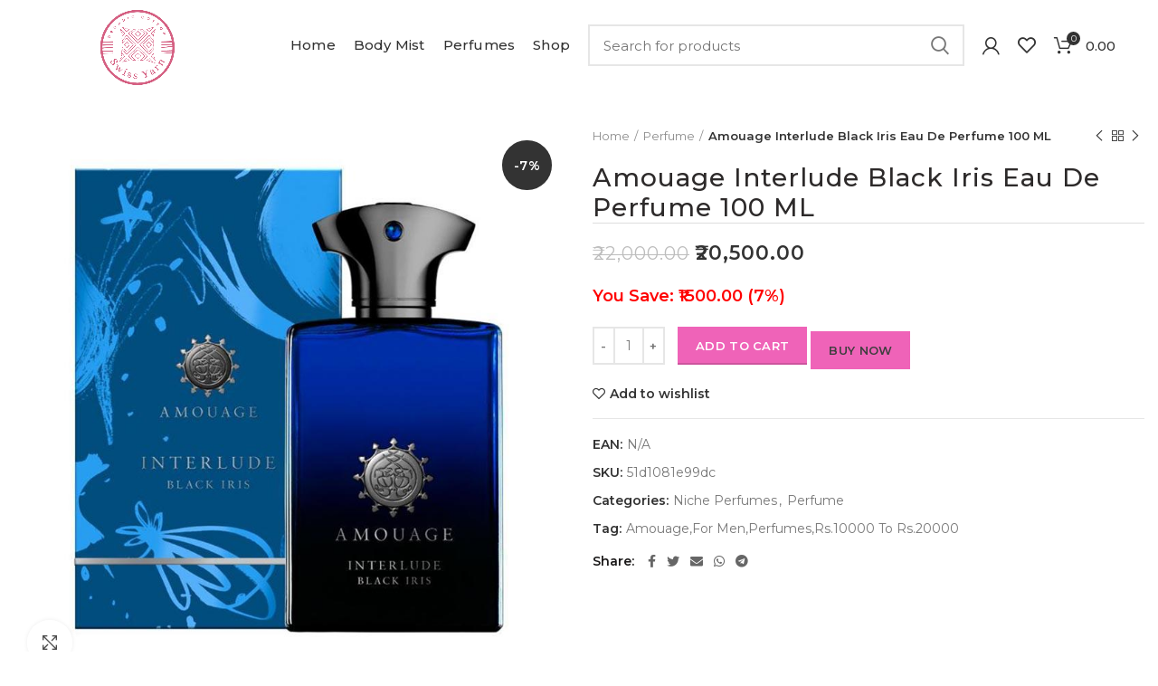

--- FILE ---
content_type: text/html; charset=UTF-8
request_url: https://swissyarn.com/product/amouage-interlude-black-iris-eau-de-perfume-100-ml/
body_size: 27486
content:
<!DOCTYPE html>
<html dir="ltr" lang="en-US" prefix="og: https://ogp.me/ns#">
<head>
	<meta charset="UTF-8">
	<meta name="viewport" content="width=device-width, initial-scale=1.0, maximum-scale=1.0, user-scalable=no">
	<link rel="profile" href="http://gmpg.org/xfn/11">
	<link rel="pingback" href="https://swissyarn.com/xmlrpc.php">

	<title>Amouage Interlude Black Iris Eau De Perfume 100 ML - Swiss Yarn</title>

		<!-- All in One SEO 4.6.0 - aioseo.com -->
		<meta name="description" content="Amouage Interlude Black Iris Eau De Perfume 100 ML Top Notes Bergamot, Rosemary, Heart Notes Orris, Amber, Frankincense Base Notes Cistus, Myrrh, Vanilla. Description Crafted as" />
		<meta name="robots" content="max-image-preview:large" />
		<link rel="canonical" href="https://swissyarn.com/product/amouage-interlude-black-iris-eau-de-perfume-100-ml/" />
		<meta name="generator" content="All in One SEO (AIOSEO) 4.6.0" />
		<meta property="og:locale" content="en_US" />
		<meta property="og:site_name" content="Swiss Yarn - Home Furnishing : Premium Cotton Bedsheets" />
		<meta property="og:type" content="article" />
		<meta property="og:title" content="Amouage Interlude Black Iris Eau De Perfume 100 ML - Swiss Yarn" />
		<meta property="og:description" content="Amouage Interlude Black Iris Eau De Perfume 100 ML Top Notes Bergamot, Rosemary, Heart Notes Orris, Amber, Frankincense Base Notes Cistus, Myrrh, Vanilla. Description Crafted as" />
		<meta property="og:url" content="https://swissyarn.com/product/amouage-interlude-black-iris-eau-de-perfume-100-ml/" />
		<meta property="article:published_time" content="2023-04-18T09:17:37+00:00" />
		<meta property="article:modified_time" content="2023-05-09T08:31:53+00:00" />
		<meta name="twitter:card" content="summary_large_image" />
		<meta name="twitter:title" content="Amouage Interlude Black Iris Eau De Perfume 100 ML - Swiss Yarn" />
		<meta name="twitter:description" content="Amouage Interlude Black Iris Eau De Perfume 100 ML Top Notes Bergamot, Rosemary, Heart Notes Orris, Amber, Frankincense Base Notes Cistus, Myrrh, Vanilla. Description Crafted as" />
		<script type="application/ld+json" class="aioseo-schema">
			{"@context":"https:\/\/schema.org","@graph":[{"@type":"BreadcrumbList","@id":"https:\/\/swissyarn.com\/product\/amouage-interlude-black-iris-eau-de-perfume-100-ml\/#breadcrumblist","itemListElement":[{"@type":"ListItem","@id":"https:\/\/swissyarn.com\/#listItem","position":1,"name":"Home","item":"https:\/\/swissyarn.com\/","nextItem":"https:\/\/swissyarn.com\/product\/amouage-interlude-black-iris-eau-de-perfume-100-ml\/#listItem"},{"@type":"ListItem","@id":"https:\/\/swissyarn.com\/product\/amouage-interlude-black-iris-eau-de-perfume-100-ml\/#listItem","position":2,"name":"Amouage Interlude Black Iris Eau De Perfume 100 ML","previousItem":"https:\/\/swissyarn.com\/#listItem"}]},{"@type":"ItemPage","@id":"https:\/\/swissyarn.com\/product\/amouage-interlude-black-iris-eau-de-perfume-100-ml\/#itempage","url":"https:\/\/swissyarn.com\/product\/amouage-interlude-black-iris-eau-de-perfume-100-ml\/","name":"Amouage Interlude Black Iris Eau De Perfume 100 ML - Swiss Yarn","description":"Amouage Interlude Black Iris Eau De Perfume 100 ML Top Notes Bergamot, Rosemary, Heart Notes Orris, Amber, Frankincense Base Notes Cistus, Myrrh, Vanilla. Description Crafted as","inLanguage":"en-US","isPartOf":{"@id":"https:\/\/swissyarn.com\/#website"},"breadcrumb":{"@id":"https:\/\/swissyarn.com\/product\/amouage-interlude-black-iris-eau-de-perfume-100-ml\/#breadcrumblist"},"image":{"@type":"ImageObject","url":"https:\/\/swissyarn.com\/wp-content\/uploads\/2023\/04\/blackiris.jpg","@id":"https:\/\/swissyarn.com\/product\/amouage-interlude-black-iris-eau-de-perfume-100-ml\/#mainImage","width":800,"height":800},"primaryImageOfPage":{"@id":"https:\/\/swissyarn.com\/product\/amouage-interlude-black-iris-eau-de-perfume-100-ml\/#mainImage"},"datePublished":"2023-04-18T09:17:37+00:00","dateModified":"2023-05-09T08:31:53+00:00"},{"@type":"Organization","@id":"https:\/\/swissyarn.com\/#organization","name":"Swiss Yarn","url":"https:\/\/swissyarn.com\/"},{"@type":"WebSite","@id":"https:\/\/swissyarn.com\/#website","url":"https:\/\/swissyarn.com\/","name":"Swiss Yarn","description":"Home Furnishing : Premium Cotton Bedsheets","inLanguage":"en-US","publisher":{"@id":"https:\/\/swissyarn.com\/#organization"}}]}
		</script>
		<!-- All in One SEO -->

<script>window._wca = window._wca || [];</script>
<link rel='dns-prefetch' href='//stats.wp.com' />
<link rel='dns-prefetch' href='//fonts.googleapis.com' />
<link rel="alternate" type="application/rss+xml" title="Swiss Yarn &raquo; Feed" href="https://swissyarn.com/feed/" />
<link rel="alternate" type="application/rss+xml" title="Swiss Yarn &raquo; Comments Feed" href="https://swissyarn.com/comments/feed/" />
<link rel="alternate" type="application/rss+xml" title="Swiss Yarn &raquo; Amouage Interlude Black Iris Eau De Perfume 100 ML Comments Feed" href="https://swissyarn.com/product/amouage-interlude-black-iris-eau-de-perfume-100-ml/feed/" />
<link rel="alternate" title="oEmbed (JSON)" type="application/json+oembed" href="https://swissyarn.com/wp-json/oembed/1.0/embed?url=https%3A%2F%2Fswissyarn.com%2Fproduct%2Famouage-interlude-black-iris-eau-de-perfume-100-ml%2F" />
<link rel="alternate" title="oEmbed (XML)" type="text/xml+oembed" href="https://swissyarn.com/wp-json/oembed/1.0/embed?url=https%3A%2F%2Fswissyarn.com%2Fproduct%2Famouage-interlude-black-iris-eau-de-perfume-100-ml%2F&#038;format=xml" />
<style id='wp-img-auto-sizes-contain-inline-css' type='text/css'>
img:is([sizes=auto i],[sizes^="auto," i]){contain-intrinsic-size:3000px 1500px}
/*# sourceURL=wp-img-auto-sizes-contain-inline-css */
</style>

<link rel='stylesheet' id='wp-block-library-css' href='https://swissyarn.com/wp-includes/css/dist/block-library/style.min.css?ver=6.9' type='text/css' media='all' />
<style id='wp-block-library-inline-css' type='text/css'>
.has-text-align-justify{text-align:justify;}

/*# sourceURL=wp-block-library-inline-css */
</style><style id='global-styles-inline-css' type='text/css'>
:root{--wp--preset--aspect-ratio--square: 1;--wp--preset--aspect-ratio--4-3: 4/3;--wp--preset--aspect-ratio--3-4: 3/4;--wp--preset--aspect-ratio--3-2: 3/2;--wp--preset--aspect-ratio--2-3: 2/3;--wp--preset--aspect-ratio--16-9: 16/9;--wp--preset--aspect-ratio--9-16: 9/16;--wp--preset--color--black: #000000;--wp--preset--color--cyan-bluish-gray: #abb8c3;--wp--preset--color--white: #ffffff;--wp--preset--color--pale-pink: #f78da7;--wp--preset--color--vivid-red: #cf2e2e;--wp--preset--color--luminous-vivid-orange: #ff6900;--wp--preset--color--luminous-vivid-amber: #fcb900;--wp--preset--color--light-green-cyan: #7bdcb5;--wp--preset--color--vivid-green-cyan: #00d084;--wp--preset--color--pale-cyan-blue: #8ed1fc;--wp--preset--color--vivid-cyan-blue: #0693e3;--wp--preset--color--vivid-purple: #9b51e0;--wp--preset--gradient--vivid-cyan-blue-to-vivid-purple: linear-gradient(135deg,rgb(6,147,227) 0%,rgb(155,81,224) 100%);--wp--preset--gradient--light-green-cyan-to-vivid-green-cyan: linear-gradient(135deg,rgb(122,220,180) 0%,rgb(0,208,130) 100%);--wp--preset--gradient--luminous-vivid-amber-to-luminous-vivid-orange: linear-gradient(135deg,rgb(252,185,0) 0%,rgb(255,105,0) 100%);--wp--preset--gradient--luminous-vivid-orange-to-vivid-red: linear-gradient(135deg,rgb(255,105,0) 0%,rgb(207,46,46) 100%);--wp--preset--gradient--very-light-gray-to-cyan-bluish-gray: linear-gradient(135deg,rgb(238,238,238) 0%,rgb(169,184,195) 100%);--wp--preset--gradient--cool-to-warm-spectrum: linear-gradient(135deg,rgb(74,234,220) 0%,rgb(151,120,209) 20%,rgb(207,42,186) 40%,rgb(238,44,130) 60%,rgb(251,105,98) 80%,rgb(254,248,76) 100%);--wp--preset--gradient--blush-light-purple: linear-gradient(135deg,rgb(255,206,236) 0%,rgb(152,150,240) 100%);--wp--preset--gradient--blush-bordeaux: linear-gradient(135deg,rgb(254,205,165) 0%,rgb(254,45,45) 50%,rgb(107,0,62) 100%);--wp--preset--gradient--luminous-dusk: linear-gradient(135deg,rgb(255,203,112) 0%,rgb(199,81,192) 50%,rgb(65,88,208) 100%);--wp--preset--gradient--pale-ocean: linear-gradient(135deg,rgb(255,245,203) 0%,rgb(182,227,212) 50%,rgb(51,167,181) 100%);--wp--preset--gradient--electric-grass: linear-gradient(135deg,rgb(202,248,128) 0%,rgb(113,206,126) 100%);--wp--preset--gradient--midnight: linear-gradient(135deg,rgb(2,3,129) 0%,rgb(40,116,252) 100%);--wp--preset--font-size--small: 13px;--wp--preset--font-size--medium: 20px;--wp--preset--font-size--large: 36px;--wp--preset--font-size--x-large: 42px;--wp--preset--spacing--20: 0.44rem;--wp--preset--spacing--30: 0.67rem;--wp--preset--spacing--40: 1rem;--wp--preset--spacing--50: 1.5rem;--wp--preset--spacing--60: 2.25rem;--wp--preset--spacing--70: 3.38rem;--wp--preset--spacing--80: 5.06rem;--wp--preset--shadow--natural: 6px 6px 9px rgba(0, 0, 0, 0.2);--wp--preset--shadow--deep: 12px 12px 50px rgba(0, 0, 0, 0.4);--wp--preset--shadow--sharp: 6px 6px 0px rgba(0, 0, 0, 0.2);--wp--preset--shadow--outlined: 6px 6px 0px -3px rgb(255, 255, 255), 6px 6px rgb(0, 0, 0);--wp--preset--shadow--crisp: 6px 6px 0px rgb(0, 0, 0);}:where(.is-layout-flex){gap: 0.5em;}:where(.is-layout-grid){gap: 0.5em;}body .is-layout-flex{display: flex;}.is-layout-flex{flex-wrap: wrap;align-items: center;}.is-layout-flex > :is(*, div){margin: 0;}body .is-layout-grid{display: grid;}.is-layout-grid > :is(*, div){margin: 0;}:where(.wp-block-columns.is-layout-flex){gap: 2em;}:where(.wp-block-columns.is-layout-grid){gap: 2em;}:where(.wp-block-post-template.is-layout-flex){gap: 1.25em;}:where(.wp-block-post-template.is-layout-grid){gap: 1.25em;}.has-black-color{color: var(--wp--preset--color--black) !important;}.has-cyan-bluish-gray-color{color: var(--wp--preset--color--cyan-bluish-gray) !important;}.has-white-color{color: var(--wp--preset--color--white) !important;}.has-pale-pink-color{color: var(--wp--preset--color--pale-pink) !important;}.has-vivid-red-color{color: var(--wp--preset--color--vivid-red) !important;}.has-luminous-vivid-orange-color{color: var(--wp--preset--color--luminous-vivid-orange) !important;}.has-luminous-vivid-amber-color{color: var(--wp--preset--color--luminous-vivid-amber) !important;}.has-light-green-cyan-color{color: var(--wp--preset--color--light-green-cyan) !important;}.has-vivid-green-cyan-color{color: var(--wp--preset--color--vivid-green-cyan) !important;}.has-pale-cyan-blue-color{color: var(--wp--preset--color--pale-cyan-blue) !important;}.has-vivid-cyan-blue-color{color: var(--wp--preset--color--vivid-cyan-blue) !important;}.has-vivid-purple-color{color: var(--wp--preset--color--vivid-purple) !important;}.has-black-background-color{background-color: var(--wp--preset--color--black) !important;}.has-cyan-bluish-gray-background-color{background-color: var(--wp--preset--color--cyan-bluish-gray) !important;}.has-white-background-color{background-color: var(--wp--preset--color--white) !important;}.has-pale-pink-background-color{background-color: var(--wp--preset--color--pale-pink) !important;}.has-vivid-red-background-color{background-color: var(--wp--preset--color--vivid-red) !important;}.has-luminous-vivid-orange-background-color{background-color: var(--wp--preset--color--luminous-vivid-orange) !important;}.has-luminous-vivid-amber-background-color{background-color: var(--wp--preset--color--luminous-vivid-amber) !important;}.has-light-green-cyan-background-color{background-color: var(--wp--preset--color--light-green-cyan) !important;}.has-vivid-green-cyan-background-color{background-color: var(--wp--preset--color--vivid-green-cyan) !important;}.has-pale-cyan-blue-background-color{background-color: var(--wp--preset--color--pale-cyan-blue) !important;}.has-vivid-cyan-blue-background-color{background-color: var(--wp--preset--color--vivid-cyan-blue) !important;}.has-vivid-purple-background-color{background-color: var(--wp--preset--color--vivid-purple) !important;}.has-black-border-color{border-color: var(--wp--preset--color--black) !important;}.has-cyan-bluish-gray-border-color{border-color: var(--wp--preset--color--cyan-bluish-gray) !important;}.has-white-border-color{border-color: var(--wp--preset--color--white) !important;}.has-pale-pink-border-color{border-color: var(--wp--preset--color--pale-pink) !important;}.has-vivid-red-border-color{border-color: var(--wp--preset--color--vivid-red) !important;}.has-luminous-vivid-orange-border-color{border-color: var(--wp--preset--color--luminous-vivid-orange) !important;}.has-luminous-vivid-amber-border-color{border-color: var(--wp--preset--color--luminous-vivid-amber) !important;}.has-light-green-cyan-border-color{border-color: var(--wp--preset--color--light-green-cyan) !important;}.has-vivid-green-cyan-border-color{border-color: var(--wp--preset--color--vivid-green-cyan) !important;}.has-pale-cyan-blue-border-color{border-color: var(--wp--preset--color--pale-cyan-blue) !important;}.has-vivid-cyan-blue-border-color{border-color: var(--wp--preset--color--vivid-cyan-blue) !important;}.has-vivid-purple-border-color{border-color: var(--wp--preset--color--vivid-purple) !important;}.has-vivid-cyan-blue-to-vivid-purple-gradient-background{background: var(--wp--preset--gradient--vivid-cyan-blue-to-vivid-purple) !important;}.has-light-green-cyan-to-vivid-green-cyan-gradient-background{background: var(--wp--preset--gradient--light-green-cyan-to-vivid-green-cyan) !important;}.has-luminous-vivid-amber-to-luminous-vivid-orange-gradient-background{background: var(--wp--preset--gradient--luminous-vivid-amber-to-luminous-vivid-orange) !important;}.has-luminous-vivid-orange-to-vivid-red-gradient-background{background: var(--wp--preset--gradient--luminous-vivid-orange-to-vivid-red) !important;}.has-very-light-gray-to-cyan-bluish-gray-gradient-background{background: var(--wp--preset--gradient--very-light-gray-to-cyan-bluish-gray) !important;}.has-cool-to-warm-spectrum-gradient-background{background: var(--wp--preset--gradient--cool-to-warm-spectrum) !important;}.has-blush-light-purple-gradient-background{background: var(--wp--preset--gradient--blush-light-purple) !important;}.has-blush-bordeaux-gradient-background{background: var(--wp--preset--gradient--blush-bordeaux) !important;}.has-luminous-dusk-gradient-background{background: var(--wp--preset--gradient--luminous-dusk) !important;}.has-pale-ocean-gradient-background{background: var(--wp--preset--gradient--pale-ocean) !important;}.has-electric-grass-gradient-background{background: var(--wp--preset--gradient--electric-grass) !important;}.has-midnight-gradient-background{background: var(--wp--preset--gradient--midnight) !important;}.has-small-font-size{font-size: var(--wp--preset--font-size--small) !important;}.has-medium-font-size{font-size: var(--wp--preset--font-size--medium) !important;}.has-large-font-size{font-size: var(--wp--preset--font-size--large) !important;}.has-x-large-font-size{font-size: var(--wp--preset--font-size--x-large) !important;}
/*# sourceURL=global-styles-inline-css */
</style>

<style id='classic-theme-styles-inline-css' type='text/css'>
/*! This file is auto-generated */
.wp-block-button__link{color:#fff;background-color:#32373c;border-radius:9999px;box-shadow:none;text-decoration:none;padding:calc(.667em + 2px) calc(1.333em + 2px);font-size:1.125em}.wp-block-file__button{background:#32373c;color:#fff;text-decoration:none}
/*# sourceURL=/wp-includes/css/classic-themes.min.css */
</style>
<link rel='stylesheet' id='everest-forms-general-css' href='https://swissyarn.com/wp-content/plugins/everest-forms/assets/css/everest-forms.css?ver=2.0.9' type='text/css' media='all' />
<style id='woocommerce-inline-inline-css' type='text/css'>
.woocommerce form .form-row .required { visibility: visible; }
/*# sourceURL=woocommerce-inline-inline-css */
</style>
<link rel='stylesheet' id='elementor-icons-css' href='https://swissyarn.com/wp-content/plugins/elementor/assets/lib/eicons/css/elementor-icons.min.css?ver=5.12.0' type='text/css' media='all' />
<link rel='stylesheet' id='elementor-frontend-css' href='https://swissyarn.com/wp-content/plugins/elementor/assets/css/frontend.min.css?ver=3.4.4' type='text/css' media='all' />
<style id='elementor-frontend-inline-css' type='text/css'>
@font-face{font-family:eicons;src:url(https://swissyarn.com/wp-content/plugins/elementor/assets/lib/eicons/fonts/eicons.eot?5.10.0);src:url(https://swissyarn.com/wp-content/plugins/elementor/assets/lib/eicons/fonts/eicons.eot?5.10.0#iefix) format("embedded-opentype"),url(https://swissyarn.com/wp-content/plugins/elementor/assets/lib/eicons/fonts/eicons.woff2?5.10.0) format("woff2"),url(https://swissyarn.com/wp-content/plugins/elementor/assets/lib/eicons/fonts/eicons.woff?5.10.0) format("woff"),url(https://swissyarn.com/wp-content/plugins/elementor/assets/lib/eicons/fonts/eicons.ttf?5.10.0) format("truetype"),url(https://swissyarn.com/wp-content/plugins/elementor/assets/lib/eicons/fonts/eicons.svg?5.10.0#eicon) format("svg");font-weight:400;font-style:normal}
.elementor-kit-134{--e-global-color-primary:#000000;--e-global-color-secondary:#000000;--e-global-color-text:#7A7A7A;--e-global-color-accent:#61CE70;--e-global-typography-primary-font-family:"Roboto";--e-global-typography-primary-font-weight:600;--e-global-typography-secondary-font-family:"Roboto Slab";--e-global-typography-secondary-font-weight:400;--e-global-typography-text-font-family:"Roboto";--e-global-typography-text-font-weight:400;--e-global-typography-accent-font-family:"Roboto";--e-global-typography-accent-font-weight:500;}.elementor-section.elementor-section-boxed > .elementor-container{max-width:1140px;}.elementor-widget:not(:last-child){margin-bottom:20px;}{}h1.entry-title{display:var(--page-title-display);}@media(max-width:1024px){.elementor-section.elementor-section-boxed > .elementor-container{max-width:1024px;}}@media(max-width:767px){.elementor-section.elementor-section-boxed > .elementor-container{max-width:767px;}}
.elementor-widget-heading .elementor-heading-title{color:var( --e-global-color-primary );font-family:var( --e-global-typography-primary-font-family ), Sans-serif;font-weight:var( --e-global-typography-primary-font-weight );}.elementor-widget-image .widget-image-caption{color:var( --e-global-color-text );font-family:var( --e-global-typography-text-font-family ), Sans-serif;font-weight:var( --e-global-typography-text-font-weight );}.elementor-widget-text-editor{color:var( --e-global-color-text );font-family:var( --e-global-typography-text-font-family ), Sans-serif;font-weight:var( --e-global-typography-text-font-weight );}.elementor-widget-text-editor.elementor-drop-cap-view-stacked .elementor-drop-cap{background-color:var( --e-global-color-primary );}.elementor-widget-text-editor.elementor-drop-cap-view-framed .elementor-drop-cap, .elementor-widget-text-editor.elementor-drop-cap-view-default .elementor-drop-cap{color:var( --e-global-color-primary );border-color:var( --e-global-color-primary );}.elementor-widget-button .elementor-button{font-family:var( --e-global-typography-accent-font-family ), Sans-serif;font-weight:var( --e-global-typography-accent-font-weight );background-color:var( --e-global-color-accent );}.elementor-widget-divider{--divider-color:var( --e-global-color-secondary );}.elementor-widget-divider .elementor-divider__text{color:var( --e-global-color-secondary );font-family:var( --e-global-typography-secondary-font-family ), Sans-serif;font-weight:var( --e-global-typography-secondary-font-weight );}.elementor-widget-divider.elementor-view-stacked .elementor-icon{background-color:var( --e-global-color-secondary );}.elementor-widget-divider.elementor-view-framed .elementor-icon, .elementor-widget-divider.elementor-view-default .elementor-icon{color:var( --e-global-color-secondary );border-color:var( --e-global-color-secondary );}.elementor-widget-divider.elementor-view-framed .elementor-icon, .elementor-widget-divider.elementor-view-default .elementor-icon svg{fill:var( --e-global-color-secondary );}.elementor-widget-image-box .elementor-image-box-title{color:var( --e-global-color-primary );font-family:var( --e-global-typography-primary-font-family ), Sans-serif;font-weight:var( --e-global-typography-primary-font-weight );}.elementor-widget-image-box .elementor-image-box-description{color:var( --e-global-color-text );font-family:var( --e-global-typography-text-font-family ), Sans-serif;font-weight:var( --e-global-typography-text-font-weight );}.elementor-widget-icon.elementor-view-stacked .elementor-icon{background-color:var( --e-global-color-primary );}.elementor-widget-icon.elementor-view-framed .elementor-icon, .elementor-widget-icon.elementor-view-default .elementor-icon{color:var( --e-global-color-primary );border-color:var( --e-global-color-primary );}.elementor-widget-icon.elementor-view-framed .elementor-icon, .elementor-widget-icon.elementor-view-default .elementor-icon svg{fill:var( --e-global-color-primary );}.elementor-widget-icon-box.elementor-view-stacked .elementor-icon{background-color:var( --e-global-color-primary );}.elementor-widget-icon-box.elementor-view-framed .elementor-icon, .elementor-widget-icon-box.elementor-view-default .elementor-icon{fill:var( --e-global-color-primary );color:var( --e-global-color-primary );border-color:var( --e-global-color-primary );}.elementor-widget-icon-box .elementor-icon-box-title{color:var( --e-global-color-primary );}.elementor-widget-icon-box .elementor-icon-box-title, .elementor-widget-icon-box .elementor-icon-box-title a{font-family:var( --e-global-typography-primary-font-family ), Sans-serif;font-weight:var( --e-global-typography-primary-font-weight );}.elementor-widget-icon-box .elementor-icon-box-description{color:var( --e-global-color-text );font-family:var( --e-global-typography-text-font-family ), Sans-serif;font-weight:var( --e-global-typography-text-font-weight );}.elementor-widget-star-rating .elementor-star-rating__title{color:var( --e-global-color-text );font-family:var( --e-global-typography-text-font-family ), Sans-serif;font-weight:var( --e-global-typography-text-font-weight );}.elementor-widget-image-gallery .gallery-item .gallery-caption{font-family:var( --e-global-typography-accent-font-family ), Sans-serif;font-weight:var( --e-global-typography-accent-font-weight );}.elementor-widget-icon-list .elementor-icon-list-item:not(:last-child):after{border-color:var( --e-global-color-text );}.elementor-widget-icon-list .elementor-icon-list-icon i{color:var( --e-global-color-primary );}.elementor-widget-icon-list .elementor-icon-list-icon svg{fill:var( --e-global-color-primary );}.elementor-widget-icon-list .elementor-icon-list-text{color:var( --e-global-color-secondary );}.elementor-widget-icon-list .elementor-icon-list-item > .elementor-icon-list-text, .elementor-widget-icon-list .elementor-icon-list-item > a{font-family:var( --e-global-typography-text-font-family ), Sans-serif;font-weight:var( --e-global-typography-text-font-weight );}.elementor-widget-counter .elementor-counter-number-wrapper{color:var( --e-global-color-primary );font-family:var( --e-global-typography-primary-font-family ), Sans-serif;font-weight:var( --e-global-typography-primary-font-weight );}.elementor-widget-counter .elementor-counter-title{color:var( --e-global-color-secondary );font-family:var( --e-global-typography-secondary-font-family ), Sans-serif;font-weight:var( --e-global-typography-secondary-font-weight );}.elementor-widget-progress .elementor-progress-wrapper .elementor-progress-bar{background-color:var( --e-global-color-primary );}.elementor-widget-progress .elementor-title{color:var( --e-global-color-primary );font-family:var( --e-global-typography-text-font-family ), Sans-serif;font-weight:var( --e-global-typography-text-font-weight );}.elementor-widget-testimonial .elementor-testimonial-content{color:var( --e-global-color-text );font-family:var( --e-global-typography-text-font-family ), Sans-serif;font-weight:var( --e-global-typography-text-font-weight );}.elementor-widget-testimonial .elementor-testimonial-name{color:var( --e-global-color-primary );font-family:var( --e-global-typography-primary-font-family ), Sans-serif;font-weight:var( --e-global-typography-primary-font-weight );}.elementor-widget-testimonial .elementor-testimonial-job{color:var( --e-global-color-secondary );font-family:var( --e-global-typography-secondary-font-family ), Sans-serif;font-weight:var( --e-global-typography-secondary-font-weight );}.elementor-widget-tabs .elementor-tab-title, .elementor-widget-tabs .elementor-tab-title a{color:var( --e-global-color-primary );}.elementor-widget-tabs .elementor-tab-title.elementor-active,
					 .elementor-widget-tabs .elementor-tab-title.elementor-active a{color:var( --e-global-color-accent );}.elementor-widget-tabs .elementor-tab-title{font-family:var( --e-global-typography-primary-font-family ), Sans-serif;font-weight:var( --e-global-typography-primary-font-weight );}.elementor-widget-tabs .elementor-tab-content{color:var( --e-global-color-text );font-family:var( --e-global-typography-text-font-family ), Sans-serif;font-weight:var( --e-global-typography-text-font-weight );}.elementor-widget-accordion .elementor-accordion-icon, .elementor-widget-accordion .elementor-accordion-title{color:var( --e-global-color-primary );}.elementor-widget-accordion .elementor-accordion-icon svg{fill:var( --e-global-color-primary );}.elementor-widget-accordion .elementor-active .elementor-accordion-icon, .elementor-widget-accordion .elementor-active .elementor-accordion-title{color:var( --e-global-color-accent );}.elementor-widget-accordion .elementor-active .elementor-accordion-icon svg{fill:var( --e-global-color-accent );}.elementor-widget-accordion .elementor-accordion-title{font-family:var( --e-global-typography-primary-font-family ), Sans-serif;font-weight:var( --e-global-typography-primary-font-weight );}.elementor-widget-accordion .elementor-tab-content{color:var( --e-global-color-text );font-family:var( --e-global-typography-text-font-family ), Sans-serif;font-weight:var( --e-global-typography-text-font-weight );}.elementor-widget-toggle .elementor-toggle-title, .elementor-widget-toggle .elementor-toggle-icon{color:var( --e-global-color-primary );}.elementor-widget-toggle .elementor-toggle-icon svg{fill:var( --e-global-color-primary );}.elementor-widget-toggle .elementor-tab-title.elementor-active a, .elementor-widget-toggle .elementor-tab-title.elementor-active .elementor-toggle-icon{color:var( --e-global-color-accent );}.elementor-widget-toggle .elementor-toggle-title{font-family:var( --e-global-typography-primary-font-family ), Sans-serif;font-weight:var( --e-global-typography-primary-font-weight );}.elementor-widget-toggle .elementor-tab-content{color:var( --e-global-color-text );font-family:var( --e-global-typography-text-font-family ), Sans-serif;font-weight:var( --e-global-typography-text-font-weight );}.elementor-widget-alert .elementor-alert-title{font-family:var( --e-global-typography-primary-font-family ), Sans-serif;font-weight:var( --e-global-typography-primary-font-weight );}.elementor-widget-alert .elementor-alert-description{font-family:var( --e-global-typography-text-font-family ), Sans-serif;font-weight:var( --e-global-typography-text-font-weight );}.elementor-widget-text-path{font-family:var( --e-global-typography-text-font-family ), Sans-serif;font-weight:var( --e-global-typography-text-font-weight );}.elementor-widget-theme-site-logo .widget-image-caption{color:var( --e-global-color-text );font-family:var( --e-global-typography-text-font-family ), Sans-serif;font-weight:var( --e-global-typography-text-font-weight );}.elementor-widget-theme-site-title .elementor-heading-title{color:var( --e-global-color-primary );font-family:var( --e-global-typography-primary-font-family ), Sans-serif;font-weight:var( --e-global-typography-primary-font-weight );}.elementor-widget-theme-page-title .elementor-heading-title{color:var( --e-global-color-primary );font-family:var( --e-global-typography-primary-font-family ), Sans-serif;font-weight:var( --e-global-typography-primary-font-weight );}.elementor-widget-theme-post-title .elementor-heading-title{color:var( --e-global-color-primary );font-family:var( --e-global-typography-primary-font-family ), Sans-serif;font-weight:var( --e-global-typography-primary-font-weight );}.elementor-widget-theme-post-excerpt .elementor-widget-container{color:var( --e-global-color-text );font-family:var( --e-global-typography-text-font-family ), Sans-serif;font-weight:var( --e-global-typography-text-font-weight );}.elementor-widget-theme-post-content{color:var( --e-global-color-text );font-family:var( --e-global-typography-text-font-family ), Sans-serif;font-weight:var( --e-global-typography-text-font-weight );}.elementor-widget-theme-post-featured-image .widget-image-caption{color:var( --e-global-color-text );font-family:var( --e-global-typography-text-font-family ), Sans-serif;font-weight:var( --e-global-typography-text-font-weight );}.elementor-widget-theme-archive-title .elementor-heading-title{color:var( --e-global-color-primary );font-family:var( --e-global-typography-primary-font-family ), Sans-serif;font-weight:var( --e-global-typography-primary-font-weight );}.elementor-widget-archive-posts .elementor-post__title, .elementor-widget-archive-posts .elementor-post__title a{color:var( --e-global-color-secondary );font-family:var( --e-global-typography-primary-font-family ), Sans-serif;font-weight:var( --e-global-typography-primary-font-weight );}.elementor-widget-archive-posts .elementor-post__meta-data{font-family:var( --e-global-typography-secondary-font-family ), Sans-serif;font-weight:var( --e-global-typography-secondary-font-weight );}.elementor-widget-archive-posts .elementor-post__excerpt p{font-family:var( --e-global-typography-text-font-family ), Sans-serif;font-weight:var( --e-global-typography-text-font-weight );}.elementor-widget-archive-posts .elementor-post__read-more{color:var( --e-global-color-accent );font-family:var( --e-global-typography-accent-font-family ), Sans-serif;font-weight:var( --e-global-typography-accent-font-weight );}.elementor-widget-archive-posts .elementor-post__card .elementor-post__badge{background-color:var( --e-global-color-accent );font-family:var( --e-global-typography-accent-font-family ), Sans-serif;font-weight:var( --e-global-typography-accent-font-weight );}.elementor-widget-archive-posts .elementor-pagination{font-family:var( --e-global-typography-secondary-font-family ), Sans-serif;font-weight:var( --e-global-typography-secondary-font-weight );}.elementor-widget-archive-posts .elementor-button{font-family:var( --e-global-typography-accent-font-family ), Sans-serif;font-weight:var( --e-global-typography-accent-font-weight );background-color:var( --e-global-color-accent );}.elementor-widget-archive-posts .e-load-more-message{font-family:var( --e-global-typography-secondary-font-family ), Sans-serif;font-weight:var( --e-global-typography-secondary-font-weight );}.elementor-widget-archive-posts .elementor-posts-nothing-found{color:var( --e-global-color-text );font-family:var( --e-global-typography-text-font-family ), Sans-serif;font-weight:var( --e-global-typography-text-font-weight );}.elementor-widget-posts .elementor-post__title, .elementor-widget-posts .elementor-post__title a{color:var( --e-global-color-secondary );font-family:var( --e-global-typography-primary-font-family ), Sans-serif;font-weight:var( --e-global-typography-primary-font-weight );}.elementor-widget-posts .elementor-post__meta-data{font-family:var( --e-global-typography-secondary-font-family ), Sans-serif;font-weight:var( --e-global-typography-secondary-font-weight );}.elementor-widget-posts .elementor-post__excerpt p{font-family:var( --e-global-typography-text-font-family ), Sans-serif;font-weight:var( --e-global-typography-text-font-weight );}.elementor-widget-posts .elementor-post__read-more{color:var( --e-global-color-accent );font-family:var( --e-global-typography-accent-font-family ), Sans-serif;font-weight:var( --e-global-typography-accent-font-weight );}.elementor-widget-posts .elementor-post__card .elementor-post__badge{background-color:var( --e-global-color-accent );font-family:var( --e-global-typography-accent-font-family ), Sans-serif;font-weight:var( --e-global-typography-accent-font-weight );}.elementor-widget-posts .elementor-pagination{font-family:var( --e-global-typography-secondary-font-family ), Sans-serif;font-weight:var( --e-global-typography-secondary-font-weight );}.elementor-widget-posts .elementor-button{font-family:var( --e-global-typography-accent-font-family ), Sans-serif;font-weight:var( --e-global-typography-accent-font-weight );background-color:var( --e-global-color-accent );}.elementor-widget-posts .e-load-more-message{font-family:var( --e-global-typography-secondary-font-family ), Sans-serif;font-weight:var( --e-global-typography-secondary-font-weight );}.elementor-widget-portfolio a .elementor-portfolio-item__overlay{background-color:var( --e-global-color-accent );}.elementor-widget-portfolio .elementor-portfolio-item__title{font-family:var( --e-global-typography-primary-font-family ), Sans-serif;font-weight:var( --e-global-typography-primary-font-weight );}.elementor-widget-portfolio .elementor-portfolio__filter{color:var( --e-global-color-text );font-family:var( --e-global-typography-primary-font-family ), Sans-serif;font-weight:var( --e-global-typography-primary-font-weight );}.elementor-widget-portfolio .elementor-portfolio__filter.elementor-active{color:var( --e-global-color-primary );}.elementor-widget-gallery .elementor-gallery-item__title{font-family:var( --e-global-typography-primary-font-family ), Sans-serif;font-weight:var( --e-global-typography-primary-font-weight );}.elementor-widget-gallery .elementor-gallery-item__description{font-family:var( --e-global-typography-text-font-family ), Sans-serif;font-weight:var( --e-global-typography-text-font-weight );}.elementor-widget-gallery{--galleries-title-color-normal:var( --e-global-color-primary );--galleries-title-color-hover:var( --e-global-color-secondary );--galleries-pointer-bg-color-hover:var( --e-global-color-accent );--gallery-title-color-active:var( --e-global-color-secondary );--galleries-pointer-bg-color-active:var( --e-global-color-accent );}.elementor-widget-gallery .elementor-gallery-title{font-family:var( --e-global-typography-primary-font-family ), Sans-serif;font-weight:var( --e-global-typography-primary-font-weight );}.elementor-widget-form .elementor-field-group > label, .elementor-widget-form .elementor-field-subgroup label{color:var( --e-global-color-text );}.elementor-widget-form .elementor-field-group > label{font-family:var( --e-global-typography-text-font-family ), Sans-serif;font-weight:var( --e-global-typography-text-font-weight );}.elementor-widget-form .elementor-field-type-html{color:var( --e-global-color-text );font-family:var( --e-global-typography-text-font-family ), Sans-serif;font-weight:var( --e-global-typography-text-font-weight );}.elementor-widget-form .elementor-field-group .elementor-field{color:var( --e-global-color-text );}.elementor-widget-form .elementor-field-group .elementor-field, .elementor-widget-form .elementor-field-subgroup label{font-family:var( --e-global-typography-text-font-family ), Sans-serif;font-weight:var( --e-global-typography-text-font-weight );}.elementor-widget-form .elementor-button{font-family:var( --e-global-typography-accent-font-family ), Sans-serif;font-weight:var( --e-global-typography-accent-font-weight );}.elementor-widget-form .e-form__buttons__wrapper__button-next{background-color:var( --e-global-color-accent );}.elementor-widget-form .elementor-button[type="submit"]{background-color:var( --e-global-color-accent );}.elementor-widget-form .e-form__buttons__wrapper__button-previous{background-color:var( --e-global-color-accent );}.elementor-widget-form .elementor-message{font-family:var( --e-global-typography-text-font-family ), Sans-serif;font-weight:var( --e-global-typography-text-font-weight );}.elementor-widget-form .e-form__indicators__indicator, .elementor-widget-form .e-form__indicators__indicator__label{font-family:var( --e-global-typography-accent-font-family ), Sans-serif;font-weight:var( --e-global-typography-accent-font-weight );}.elementor-widget-form{--e-form-steps-indicator-inactive-primary-color:var( --e-global-color-text );--e-form-steps-indicator-active-primary-color:var( --e-global-color-accent );--e-form-steps-indicator-completed-primary-color:var( --e-global-color-accent );--e-form-steps-indicator-progress-color:var( --e-global-color-accent );--e-form-steps-indicator-progress-background-color:var( --e-global-color-text );--e-form-steps-indicator-progress-meter-color:var( --e-global-color-text );}.elementor-widget-form .e-form__indicators__indicator__progress__meter{font-family:var( --e-global-typography-accent-font-family ), Sans-serif;font-weight:var( --e-global-typography-accent-font-weight );}.elementor-widget-login .elementor-field-group > a{color:var( --e-global-color-text );}.elementor-widget-login .elementor-field-group > a:hover{color:var( --e-global-color-accent );}.elementor-widget-login .elementor-form-fields-wrapper label{color:var( --e-global-color-text );font-family:var( --e-global-typography-text-font-family ), Sans-serif;font-weight:var( --e-global-typography-text-font-weight );}.elementor-widget-login .elementor-field-group .elementor-field{color:var( --e-global-color-text );}.elementor-widget-login .elementor-field-group .elementor-field, .elementor-widget-login .elementor-field-subgroup label{font-family:var( --e-global-typography-text-font-family ), Sans-serif;font-weight:var( --e-global-typography-text-font-weight );}.elementor-widget-login .elementor-button{font-family:var( --e-global-typography-accent-font-family ), Sans-serif;font-weight:var( --e-global-typography-accent-font-weight );background-color:var( --e-global-color-accent );}.elementor-widget-login .elementor-widget-container .elementor-login__logged-in-message{color:var( --e-global-color-text );font-family:var( --e-global-typography-text-font-family ), Sans-serif;font-weight:var( --e-global-typography-text-font-weight );}.elementor-widget-slides .elementor-slide-heading{font-family:var( --e-global-typography-primary-font-family ), Sans-serif;font-weight:var( --e-global-typography-primary-font-weight );}.elementor-widget-slides .elementor-slide-description{font-family:var( --e-global-typography-secondary-font-family ), Sans-serif;font-weight:var( --e-global-typography-secondary-font-weight );}.elementor-widget-slides .elementor-slide-button{font-family:var( --e-global-typography-accent-font-family ), Sans-serif;font-weight:var( --e-global-typography-accent-font-weight );}.elementor-widget-nav-menu .elementor-nav-menu .elementor-item{font-family:var( --e-global-typography-primary-font-family ), Sans-serif;font-weight:var( --e-global-typography-primary-font-weight );}.elementor-widget-nav-menu .elementor-nav-menu--main .elementor-item{color:var( --e-global-color-text );fill:var( --e-global-color-text );}.elementor-widget-nav-menu .elementor-nav-menu--main .elementor-item:hover,
					.elementor-widget-nav-menu .elementor-nav-menu--main .elementor-item.elementor-item-active,
					.elementor-widget-nav-menu .elementor-nav-menu--main .elementor-item.highlighted,
					.elementor-widget-nav-menu .elementor-nav-menu--main .elementor-item:focus{color:var( --e-global-color-accent );fill:var( --e-global-color-accent );}.elementor-widget-nav-menu .elementor-nav-menu--main:not(.e--pointer-framed) .elementor-item:before,
					.elementor-widget-nav-menu .elementor-nav-menu--main:not(.e--pointer-framed) .elementor-item:after{background-color:var( --e-global-color-accent );}.elementor-widget-nav-menu .e--pointer-framed .elementor-item:before,
					.elementor-widget-nav-menu .e--pointer-framed .elementor-item:after{border-color:var( --e-global-color-accent );}.elementor-widget-nav-menu .elementor-nav-menu--dropdown .elementor-item, .elementor-widget-nav-menu .elementor-nav-menu--dropdown  .elementor-sub-item{font-family:var( --e-global-typography-accent-font-family ), Sans-serif;font-weight:var( --e-global-typography-accent-font-weight );}.elementor-widget-animated-headline .elementor-headline-dynamic-wrapper path{stroke:var( --e-global-color-accent );}.elementor-widget-animated-headline .elementor-headline-plain-text{color:var( --e-global-color-secondary );}.elementor-widget-animated-headline .elementor-headline{font-family:var( --e-global-typography-primary-font-family ), Sans-serif;font-weight:var( --e-global-typography-primary-font-weight );}.elementor-widget-animated-headline{--dynamic-text-color:var( --e-global-color-secondary );}.elementor-widget-animated-headline .elementor-headline-dynamic-text{font-family:var( --e-global-typography-primary-font-family ), Sans-serif;font-weight:var( --e-global-typography-primary-font-weight );}.elementor-widget-hotspot .widget-image-caption{font-family:var( --e-global-typography-text-font-family ), Sans-serif;font-weight:var( --e-global-typography-text-font-weight );}.elementor-widget-hotspot{--hotspot-color:var( --e-global-color-primary );--hotspot-box-color:var( --e-global-color-secondary );--tooltip-color:var( --e-global-color-secondary );}.elementor-widget-hotspot .e-hotspot__label{font-family:var( --e-global-typography-primary-font-family ), Sans-serif;font-weight:var( --e-global-typography-primary-font-weight );}.elementor-widget-hotspot .e-hotspot__tooltip{font-family:var( --e-global-typography-secondary-font-family ), Sans-serif;font-weight:var( --e-global-typography-secondary-font-weight );}.elementor-widget-price-list .elementor-price-list-header{color:var( --e-global-color-primary );font-family:var( --e-global-typography-primary-font-family ), Sans-serif;font-weight:var( --e-global-typography-primary-font-weight );}.elementor-widget-price-list .elementor-price-list-description{color:var( --e-global-color-text );font-family:var( --e-global-typography-text-font-family ), Sans-serif;font-weight:var( --e-global-typography-text-font-weight );}.elementor-widget-price-list .elementor-price-list-separator{border-bottom-color:var( --e-global-color-secondary );}.elementor-widget-price-table{--e-price-table-header-background-color:var( --e-global-color-secondary );}.elementor-widget-price-table .elementor-price-table__heading{font-family:var( --e-global-typography-primary-font-family ), Sans-serif;font-weight:var( --e-global-typography-primary-font-weight );}.elementor-widget-price-table .elementor-price-table__subheading{font-family:var( --e-global-typography-secondary-font-family ), Sans-serif;font-weight:var( --e-global-typography-secondary-font-weight );}.elementor-widget-price-table .elementor-price-table .elementor-price-table__price{font-family:var( --e-global-typography-primary-font-family ), Sans-serif;font-weight:var( --e-global-typography-primary-font-weight );}.elementor-widget-price-table .elementor-price-table__original-price{color:var( --e-global-color-secondary );font-family:var( --e-global-typography-primary-font-family ), Sans-serif;font-weight:var( --e-global-typography-primary-font-weight );}.elementor-widget-price-table .elementor-price-table__period{color:var( --e-global-color-secondary );font-family:var( --e-global-typography-secondary-font-family ), Sans-serif;font-weight:var( --e-global-typography-secondary-font-weight );}.elementor-widget-price-table .elementor-price-table__features-list{--e-price-table-features-list-color:var( --e-global-color-text );}.elementor-widget-price-table .elementor-price-table__features-list li{font-family:var( --e-global-typography-text-font-family ), Sans-serif;font-weight:var( --e-global-typography-text-font-weight );}.elementor-widget-price-table .elementor-price-table__features-list li:before{border-top-color:var( --e-global-color-text );}.elementor-widget-price-table .elementor-price-table__button{font-family:var( --e-global-typography-accent-font-family ), Sans-serif;font-weight:var( --e-global-typography-accent-font-weight );background-color:var( --e-global-color-accent );}.elementor-widget-price-table .elementor-price-table__additional_info{color:var( --e-global-color-text );font-family:var( --e-global-typography-text-font-family ), Sans-serif;font-weight:var( --e-global-typography-text-font-weight );}.elementor-widget-price-table .elementor-price-table__ribbon-inner{background-color:var( --e-global-color-accent );font-family:var( --e-global-typography-accent-font-family ), Sans-serif;font-weight:var( --e-global-typography-accent-font-weight );}.elementor-widget-flip-box .elementor-flip-box__front .elementor-flip-box__layer__title{font-family:var( --e-global-typography-primary-font-family ), Sans-serif;font-weight:var( --e-global-typography-primary-font-weight );}.elementor-widget-flip-box .elementor-flip-box__front .elementor-flip-box__layer__description{font-family:var( --e-global-typography-text-font-family ), Sans-serif;font-weight:var( --e-global-typography-text-font-weight );}.elementor-widget-flip-box .elementor-flip-box__back .elementor-flip-box__layer__title{font-family:var( --e-global-typography-primary-font-family ), Sans-serif;font-weight:var( --e-global-typography-primary-font-weight );}.elementor-widget-flip-box .elementor-flip-box__back .elementor-flip-box__layer__description{font-family:var( --e-global-typography-text-font-family ), Sans-serif;font-weight:var( --e-global-typography-text-font-weight );}.elementor-widget-flip-box .elementor-flip-box__button{font-family:var( --e-global-typography-accent-font-family ), Sans-serif;font-weight:var( --e-global-typography-accent-font-weight );}.elementor-widget-call-to-action .elementor-cta__title{font-family:var( --e-global-typography-primary-font-family ), Sans-serif;font-weight:var( --e-global-typography-primary-font-weight );}.elementor-widget-call-to-action .elementor-cta__description{font-family:var( --e-global-typography-text-font-family ), Sans-serif;font-weight:var( --e-global-typography-text-font-weight );}.elementor-widget-call-to-action .elementor-cta__button{font-family:var( --e-global-typography-accent-font-family ), Sans-serif;font-weight:var( --e-global-typography-accent-font-weight );}.elementor-widget-call-to-action .elementor-ribbon-inner{background-color:var( --e-global-color-accent );font-family:var( --e-global-typography-accent-font-family ), Sans-serif;font-weight:var( --e-global-typography-accent-font-weight );}.elementor-widget-media-carousel .elementor-carousel-image-overlay{font-family:var( --e-global-typography-accent-font-family ), Sans-serif;font-weight:var( --e-global-typography-accent-font-weight );}.elementor-widget-testimonial-carousel .elementor-testimonial__text{color:var( --e-global-color-text );font-family:var( --e-global-typography-text-font-family ), Sans-serif;font-weight:var( --e-global-typography-text-font-weight );}.elementor-widget-testimonial-carousel .elementor-testimonial__name{color:var( --e-global-color-text );font-family:var( --e-global-typography-primary-font-family ), Sans-serif;font-weight:var( --e-global-typography-primary-font-weight );}.elementor-widget-testimonial-carousel .elementor-testimonial__title{color:var( --e-global-color-primary );font-family:var( --e-global-typography-secondary-font-family ), Sans-serif;font-weight:var( --e-global-typography-secondary-font-weight );}.elementor-widget-reviews .elementor-testimonial__header, .elementor-widget-reviews .elementor-testimonial__name{font-family:var( --e-global-typography-primary-font-family ), Sans-serif;font-weight:var( --e-global-typography-primary-font-weight );}.elementor-widget-reviews .elementor-testimonial__text{font-family:var( --e-global-typography-text-font-family ), Sans-serif;font-weight:var( --e-global-typography-text-font-weight );}.elementor-widget-table-of-contents{--header-color:var( --e-global-color-secondary );--item-text-color:var( --e-global-color-text );--item-text-hover-color:var( --e-global-color-accent );--marker-color:var( --e-global-color-text );}.elementor-widget-table-of-contents .elementor-toc__header, .elementor-widget-table-of-contents .elementor-toc__header-title{font-family:var( --e-global-typography-primary-font-family ), Sans-serif;font-weight:var( --e-global-typography-primary-font-weight );}.elementor-widget-table-of-contents .elementor-toc__list-item{font-family:var( --e-global-typography-text-font-family ), Sans-serif;font-weight:var( --e-global-typography-text-font-weight );}.elementor-widget-countdown .elementor-countdown-item{background-color:var( --e-global-color-primary );}.elementor-widget-countdown .elementor-countdown-digits{font-family:var( --e-global-typography-text-font-family ), Sans-serif;font-weight:var( --e-global-typography-text-font-weight );}.elementor-widget-countdown .elementor-countdown-label{font-family:var( --e-global-typography-secondary-font-family ), Sans-serif;font-weight:var( --e-global-typography-secondary-font-weight );}.elementor-widget-countdown .elementor-countdown-expire--message{color:var( --e-global-color-text );font-family:var( --e-global-typography-text-font-family ), Sans-serif;font-weight:var( --e-global-typography-text-font-weight );}.elementor-widget-search-form input[type="search"].elementor-search-form__input{font-family:var( --e-global-typography-text-font-family ), Sans-serif;font-weight:var( --e-global-typography-text-font-weight );}.elementor-widget-search-form .elementor-search-form__input,
					.elementor-widget-search-form .elementor-search-form__icon,
					.elementor-widget-search-form .elementor-lightbox .dialog-lightbox-close-button,
					.elementor-widget-search-form .elementor-lightbox .dialog-lightbox-close-button:hover,
					.elementor-widget-search-form.elementor-search-form--skin-full_screen input[type="search"].elementor-search-form__input{color:var( --e-global-color-text );fill:var( --e-global-color-text );}.elementor-widget-search-form .elementor-search-form__submit{font-family:var( --e-global-typography-text-font-family ), Sans-serif;font-weight:var( --e-global-typography-text-font-weight );background-color:var( --e-global-color-secondary );}.elementor-widget-author-box .elementor-author-box__name{color:var( --e-global-color-secondary );font-family:var( --e-global-typography-primary-font-family ), Sans-serif;font-weight:var( --e-global-typography-primary-font-weight );}.elementor-widget-author-box .elementor-author-box__bio{color:var( --e-global-color-text );font-family:var( --e-global-typography-text-font-family ), Sans-serif;font-weight:var( --e-global-typography-text-font-weight );}.elementor-widget-author-box .elementor-author-box__button{color:var( --e-global-color-secondary );border-color:var( --e-global-color-secondary );font-family:var( --e-global-typography-accent-font-family ), Sans-serif;font-weight:var( --e-global-typography-accent-font-weight );}.elementor-widget-author-box .elementor-author-box__button:hover{border-color:var( --e-global-color-secondary );color:var( --e-global-color-secondary );}.elementor-widget-post-navigation span.post-navigation__prev--label{color:var( --e-global-color-text );}.elementor-widget-post-navigation span.post-navigation__next--label{color:var( --e-global-color-text );}.elementor-widget-post-navigation span.post-navigation__prev--label, .elementor-widget-post-navigation span.post-navigation__next--label{font-family:var( --e-global-typography-secondary-font-family ), Sans-serif;font-weight:var( --e-global-typography-secondary-font-weight );}.elementor-widget-post-navigation span.post-navigation__prev--title, .elementor-widget-post-navigation span.post-navigation__next--title{color:var( --e-global-color-secondary );font-family:var( --e-global-typography-secondary-font-family ), Sans-serif;font-weight:var( --e-global-typography-secondary-font-weight );}.elementor-widget-post-info .elementor-icon-list-item:not(:last-child):after{border-color:var( --e-global-color-text );}.elementor-widget-post-info .elementor-icon-list-icon i{color:var( --e-global-color-primary );}.elementor-widget-post-info .elementor-icon-list-icon svg{fill:var( --e-global-color-primary );}.elementor-widget-post-info .elementor-icon-list-text, .elementor-widget-post-info .elementor-icon-list-text a{color:var( --e-global-color-secondary );}.elementor-widget-post-info .elementor-icon-list-item{font-family:var( --e-global-typography-text-font-family ), Sans-serif;font-weight:var( --e-global-typography-text-font-weight );}.elementor-widget-sitemap .elementor-sitemap-title{color:var( --e-global-color-primary );font-family:var( --e-global-typography-primary-font-family ), Sans-serif;font-weight:var( --e-global-typography-primary-font-weight );}.elementor-widget-sitemap .elementor-sitemap-item, .elementor-widget-sitemap span.elementor-sitemap-list, .elementor-widget-sitemap .elementor-sitemap-item a{color:var( --e-global-color-text );font-family:var( --e-global-typography-text-font-family ), Sans-serif;font-weight:var( --e-global-typography-text-font-weight );}.elementor-widget-sitemap .elementor-sitemap-item{color:var( --e-global-color-text );}.elementor-widget-blockquote .elementor-blockquote__content{color:var( --e-global-color-text );}.elementor-widget-blockquote .elementor-blockquote__author{color:var( --e-global-color-secondary );}.elementor-widget-wc-archive-products.elementor-wc-products ul.products li.product .woocommerce-loop-product__title{color:var( --e-global-color-primary );}.elementor-widget-wc-archive-products.elementor-wc-products ul.products li.product .woocommerce-loop-category__title{color:var( --e-global-color-primary );}.elementor-widget-wc-archive-products.elementor-wc-products ul.products li.product .woocommerce-loop-product__title, .elementor-widget-wc-archive-products.elementor-wc-products ul.products li.product .woocommerce-loop-category__title{font-family:var( --e-global-typography-primary-font-family ), Sans-serif;font-weight:var( --e-global-typography-primary-font-weight );}.elementor-widget-wc-archive-products.elementor-wc-products ul.products li.product .price{color:var( --e-global-color-primary );font-family:var( --e-global-typography-primary-font-family ), Sans-serif;font-weight:var( --e-global-typography-primary-font-weight );}.elementor-widget-wc-archive-products.elementor-wc-products ul.products li.product .price ins{color:var( --e-global-color-primary );}.elementor-widget-wc-archive-products.elementor-wc-products ul.products li.product .price ins .amount{color:var( --e-global-color-primary );}.elementor-widget-wc-archive-products.elementor-wc-products ul.products li.product .price del{color:var( --e-global-color-primary );}.elementor-widget-wc-archive-products.elementor-wc-products ul.products li.product .price del .amount{color:var( --e-global-color-primary );}.elementor-widget-wc-archive-products.elementor-wc-products ul.products li.product .price del {font-family:var( --e-global-typography-primary-font-family ), Sans-serif;font-weight:var( --e-global-typography-primary-font-weight );}.elementor-widget-wc-archive-products.elementor-wc-products ul.products li.product .button{font-family:var( --e-global-typography-accent-font-family ), Sans-serif;font-weight:var( --e-global-typography-accent-font-weight );}.elementor-widget-wc-archive-products.elementor-wc-products .added_to_cart{font-family:var( --e-global-typography-accent-font-family ), Sans-serif;font-weight:var( --e-global-typography-accent-font-weight );}.elementor-widget-wc-archive-products .elementor-products-nothing-found{color:var( --e-global-color-text );font-family:var( --e-global-typography-text-font-family ), Sans-serif;font-weight:var( --e-global-typography-text-font-weight );}.elementor-widget-woocommerce-archive-products.elementor-wc-products ul.products li.product .woocommerce-loop-product__title{color:var( --e-global-color-primary );}.elementor-widget-woocommerce-archive-products.elementor-wc-products ul.products li.product .woocommerce-loop-category__title{color:var( --e-global-color-primary );}.elementor-widget-woocommerce-archive-products.elementor-wc-products ul.products li.product .woocommerce-loop-product__title, .elementor-widget-woocommerce-archive-products.elementor-wc-products ul.products li.product .woocommerce-loop-category__title{font-family:var( --e-global-typography-primary-font-family ), Sans-serif;font-weight:var( --e-global-typography-primary-font-weight );}.elementor-widget-woocommerce-archive-products.elementor-wc-products ul.products li.product .price{color:var( --e-global-color-primary );font-family:var( --e-global-typography-primary-font-family ), Sans-serif;font-weight:var( --e-global-typography-primary-font-weight );}.elementor-widget-woocommerce-archive-products.elementor-wc-products ul.products li.product .price ins{color:var( --e-global-color-primary );}.elementor-widget-woocommerce-archive-products.elementor-wc-products ul.products li.product .price ins .amount{color:var( --e-global-color-primary );}.elementor-widget-woocommerce-archive-products.elementor-wc-products ul.products li.product .price del{color:var( --e-global-color-primary );}.elementor-widget-woocommerce-archive-products.elementor-wc-products ul.products li.product .price del .amount{color:var( --e-global-color-primary );}.elementor-widget-woocommerce-archive-products.elementor-wc-products ul.products li.product .price del {font-family:var( --e-global-typography-primary-font-family ), Sans-serif;font-weight:var( --e-global-typography-primary-font-weight );}.elementor-widget-woocommerce-archive-products.elementor-wc-products ul.products li.product .button{font-family:var( --e-global-typography-accent-font-family ), Sans-serif;font-weight:var( --e-global-typography-accent-font-weight );}.elementor-widget-woocommerce-archive-products.elementor-wc-products .added_to_cart{font-family:var( --e-global-typography-accent-font-family ), Sans-serif;font-weight:var( --e-global-typography-accent-font-weight );}.elementor-widget-woocommerce-archive-products .elementor-products-nothing-found{color:var( --e-global-color-text );font-family:var( --e-global-typography-text-font-family ), Sans-serif;font-weight:var( --e-global-typography-text-font-weight );}.elementor-widget-woocommerce-products.elementor-wc-products ul.products li.product .woocommerce-loop-product__title{color:var( --e-global-color-primary );}.elementor-widget-woocommerce-products.elementor-wc-products ul.products li.product .woocommerce-loop-category__title{color:var( --e-global-color-primary );}.elementor-widget-woocommerce-products.elementor-wc-products ul.products li.product .woocommerce-loop-product__title, .elementor-widget-woocommerce-products.elementor-wc-products ul.products li.product .woocommerce-loop-category__title{font-family:var( --e-global-typography-primary-font-family ), Sans-serif;font-weight:var( --e-global-typography-primary-font-weight );}.elementor-widget-woocommerce-products.elementor-wc-products ul.products li.product .price{color:var( --e-global-color-primary );font-family:var( --e-global-typography-primary-font-family ), Sans-serif;font-weight:var( --e-global-typography-primary-font-weight );}.elementor-widget-woocommerce-products.elementor-wc-products ul.products li.product .price ins{color:var( --e-global-color-primary );}.elementor-widget-woocommerce-products.elementor-wc-products ul.products li.product .price ins .amount{color:var( --e-global-color-primary );}.elementor-widget-woocommerce-products.elementor-wc-products ul.products li.product .price del{color:var( --e-global-color-primary );}.elementor-widget-woocommerce-products.elementor-wc-products ul.products li.product .price del .amount{color:var( --e-global-color-primary );}.elementor-widget-woocommerce-products.elementor-wc-products ul.products li.product .price del {font-family:var( --e-global-typography-primary-font-family ), Sans-serif;font-weight:var( --e-global-typography-primary-font-weight );}.elementor-widget-woocommerce-products.elementor-wc-products ul.products li.product .button{font-family:var( --e-global-typography-accent-font-family ), Sans-serif;font-weight:var( --e-global-typography-accent-font-weight );}.elementor-widget-woocommerce-products.elementor-wc-products .added_to_cart{font-family:var( --e-global-typography-accent-font-family ), Sans-serif;font-weight:var( --e-global-typography-accent-font-weight );}.elementor-widget-wc-products.elementor-wc-products ul.products li.product .woocommerce-loop-product__title{color:var( --e-global-color-primary );}.elementor-widget-wc-products.elementor-wc-products ul.products li.product .woocommerce-loop-category__title{color:var( --e-global-color-primary );}.elementor-widget-wc-products.elementor-wc-products ul.products li.product .woocommerce-loop-product__title, .elementor-widget-wc-products.elementor-wc-products ul.products li.product .woocommerce-loop-category__title{font-family:var( --e-global-typography-primary-font-family ), Sans-serif;font-weight:var( --e-global-typography-primary-font-weight );}.elementor-widget-wc-products.elementor-wc-products ul.products li.product .price{color:var( --e-global-color-primary );font-family:var( --e-global-typography-primary-font-family ), Sans-serif;font-weight:var( --e-global-typography-primary-font-weight );}.elementor-widget-wc-products.elementor-wc-products ul.products li.product .price ins{color:var( --e-global-color-primary );}.elementor-widget-wc-products.elementor-wc-products ul.products li.product .price ins .amount{color:var( --e-global-color-primary );}.elementor-widget-wc-products.elementor-wc-products ul.products li.product .price del{color:var( --e-global-color-primary );}.elementor-widget-wc-products.elementor-wc-products ul.products li.product .price del .amount{color:var( --e-global-color-primary );}.elementor-widget-wc-products.elementor-wc-products ul.products li.product .price del {font-family:var( --e-global-typography-primary-font-family ), Sans-serif;font-weight:var( --e-global-typography-primary-font-weight );}.elementor-widget-wc-products.elementor-wc-products ul.products li.product .button{font-family:var( --e-global-typography-accent-font-family ), Sans-serif;font-weight:var( --e-global-typography-accent-font-weight );}.elementor-widget-wc-products.elementor-wc-products .added_to_cart{font-family:var( --e-global-typography-accent-font-family ), Sans-serif;font-weight:var( --e-global-typography-accent-font-weight );}.elementor-widget-wc-add-to-cart .elementor-button{font-family:var( --e-global-typography-accent-font-family ), Sans-serif;font-weight:var( --e-global-typography-accent-font-weight );background-color:var( --e-global-color-accent );}.elementor-widget-wc-categories .woocommerce .woocommerce-loop-category__title{color:var( --e-global-color-primary );font-family:var( --e-global-typography-primary-font-family ), Sans-serif;font-weight:var( --e-global-typography-primary-font-weight );}.elementor-widget-wc-categories .woocommerce-loop-category__title .count{font-family:var( --e-global-typography-primary-font-family ), Sans-serif;font-weight:var( --e-global-typography-primary-font-weight );}.elementor-widget-woocommerce-menu-cart .elementor-menu-cart__toggle .elementor-button{font-family:var( --e-global-typography-primary-font-family ), Sans-serif;font-weight:var( --e-global-typography-primary-font-weight );}.elementor-widget-woocommerce-menu-cart .elementor-menu-cart__product-name a{font-family:var( --e-global-typography-primary-font-family ), Sans-serif;font-weight:var( --e-global-typography-primary-font-weight );}.elementor-widget-woocommerce-menu-cart .elementor-menu-cart__product-price{font-family:var( --e-global-typography-primary-font-family ), Sans-serif;font-weight:var( --e-global-typography-primary-font-weight );}.elementor-widget-woocommerce-menu-cart .elementor-menu-cart__footer-buttons .elementor-button{font-family:var( --e-global-typography-primary-font-family ), Sans-serif;font-weight:var( --e-global-typography-primary-font-weight );}.elementor-widget-woocommerce-menu-cart .elementor-menu-cart__footer-buttons a.elementor-button--view-cart{font-family:var( --e-global-typography-primary-font-family ), Sans-serif;font-weight:var( --e-global-typography-primary-font-weight );}.elementor-widget-woocommerce-menu-cart .elementor-menu-cart__footer-buttons a.elementor-button--checkout{font-family:var( --e-global-typography-primary-font-family ), Sans-serif;font-weight:var( --e-global-typography-primary-font-weight );}.elementor-widget-woocommerce-menu-cart .woocommerce-mini-cart__empty-message{font-family:var( --e-global-typography-primary-font-family ), Sans-serif;font-weight:var( --e-global-typography-primary-font-weight );}.elementor-widget-woocommerce-product-title .elementor-heading-title{color:var( --e-global-color-primary );font-family:var( --e-global-typography-primary-font-family ), Sans-serif;font-weight:var( --e-global-typography-primary-font-weight );}.woocommerce .elementor-widget-woocommerce-product-price .price{color:var( --e-global-color-primary );font-family:var( --e-global-typography-primary-font-family ), Sans-serif;font-weight:var( --e-global-typography-primary-font-weight );}.elementor-widget-woocommerce-product-meta .product_meta .detail-container:not(:last-child):after{border-color:var( --e-global-color-text );}.elementor-widget-woocommerce-product-content{color:var( --e-global-color-text );font-family:var( --e-global-typography-text-font-family ), Sans-serif;font-weight:var( --e-global-typography-text-font-weight );}.elementor-widget-woocommerce-product-related.elementor-wc-products ul.products li.product .woocommerce-loop-product__title{color:var( --e-global-color-primary );}.elementor-widget-woocommerce-product-related.elementor-wc-products ul.products li.product .woocommerce-loop-category__title{color:var( --e-global-color-primary );}.elementor-widget-woocommerce-product-related.elementor-wc-products ul.products li.product .woocommerce-loop-product__title, .elementor-widget-woocommerce-product-related.elementor-wc-products ul.products li.product .woocommerce-loop-category__title{font-family:var( --e-global-typography-primary-font-family ), Sans-serif;font-weight:var( --e-global-typography-primary-font-weight );}.elementor-widget-woocommerce-product-related.elementor-wc-products ul.products li.product .price{color:var( --e-global-color-primary );font-family:var( --e-global-typography-primary-font-family ), Sans-serif;font-weight:var( --e-global-typography-primary-font-weight );}.elementor-widget-woocommerce-product-related.elementor-wc-products ul.products li.product .price ins{color:var( --e-global-color-primary );}.elementor-widget-woocommerce-product-related.elementor-wc-products ul.products li.product .price ins .amount{color:var( --e-global-color-primary );}.elementor-widget-woocommerce-product-related.elementor-wc-products ul.products li.product .price del{color:var( --e-global-color-primary );}.elementor-widget-woocommerce-product-related.elementor-wc-products ul.products li.product .price del .amount{color:var( --e-global-color-primary );}.elementor-widget-woocommerce-product-related.elementor-wc-products ul.products li.product .price del {font-family:var( --e-global-typography-primary-font-family ), Sans-serif;font-weight:var( --e-global-typography-primary-font-weight );}.elementor-widget-woocommerce-product-related.elementor-wc-products ul.products li.product .button{font-family:var( --e-global-typography-accent-font-family ), Sans-serif;font-weight:var( --e-global-typography-accent-font-weight );}.elementor-widget-woocommerce-product-related.elementor-wc-products .added_to_cart{font-family:var( --e-global-typography-accent-font-family ), Sans-serif;font-weight:var( --e-global-typography-accent-font-weight );}.woocommerce .elementor-widget-woocommerce-product-related.elementor-wc-products .products > h2{color:var( --e-global-color-primary );font-family:var( --e-global-typography-primary-font-family ), Sans-serif;font-weight:var( --e-global-typography-primary-font-weight );}.elementor-widget-woocommerce-product-upsell.elementor-wc-products ul.products li.product .woocommerce-loop-product__title{color:var( --e-global-color-primary );}.elementor-widget-woocommerce-product-upsell.elementor-wc-products ul.products li.product .woocommerce-loop-category__title{color:var( --e-global-color-primary );}.elementor-widget-woocommerce-product-upsell.elementor-wc-products ul.products li.product .woocommerce-loop-product__title, .elementor-widget-woocommerce-product-upsell.elementor-wc-products ul.products li.product .woocommerce-loop-category__title{font-family:var( --e-global-typography-primary-font-family ), Sans-serif;font-weight:var( --e-global-typography-primary-font-weight );}.elementor-widget-woocommerce-product-upsell.elementor-wc-products ul.products li.product .price{color:var( --e-global-color-primary );font-family:var( --e-global-typography-primary-font-family ), Sans-serif;font-weight:var( --e-global-typography-primary-font-weight );}.elementor-widget-woocommerce-product-upsell.elementor-wc-products ul.products li.product .price ins{color:var( --e-global-color-primary );}.elementor-widget-woocommerce-product-upsell.elementor-wc-products ul.products li.product .price ins .amount{color:var( --e-global-color-primary );}.elementor-widget-woocommerce-product-upsell.elementor-wc-products ul.products li.product .price del{color:var( --e-global-color-primary );}.elementor-widget-woocommerce-product-upsell.elementor-wc-products ul.products li.product .price del .amount{color:var( --e-global-color-primary );}.elementor-widget-woocommerce-product-upsell.elementor-wc-products ul.products li.product .price del {font-family:var( --e-global-typography-primary-font-family ), Sans-serif;font-weight:var( --e-global-typography-primary-font-weight );}.elementor-widget-woocommerce-product-upsell.elementor-wc-products ul.products li.product .button{font-family:var( --e-global-typography-accent-font-family ), Sans-serif;font-weight:var( --e-global-typography-accent-font-weight );}.elementor-widget-woocommerce-product-upsell.elementor-wc-products .added_to_cart{font-family:var( --e-global-typography-accent-font-family ), Sans-serif;font-weight:var( --e-global-typography-accent-font-weight );}.elementor-widget-woocommerce-product-upsell.elementor-wc-products .products > h2{color:var( --e-global-color-primary );font-family:var( --e-global-typography-primary-font-family ), Sans-serif;font-weight:var( --e-global-typography-primary-font-weight );}.elementor-widget-lottie{--caption-color:var( --e-global-color-text );}.elementor-widget-lottie .e-lottie__caption{font-family:var( --e-global-typography-text-font-family ), Sans-serif;font-weight:var( --e-global-typography-text-font-weight );}.elementor-widget-video-playlist .e-tabs-header .e-tabs-title{color:var( --e-global-color-text );}.elementor-widget-video-playlist .e-tabs-header .e-tabs-videos-count{color:var( --e-global-color-text );}.elementor-widget-video-playlist .e-tabs-header .e-tabs-header-right-side i{color:var( --e-global-color-text );}.elementor-widget-video-playlist .e-tabs-header .e-tabs-header-right-side svg{fill:var( --e-global-color-text );}.elementor-widget-video-playlist .e-tab-title .e-tab-title-text{color:var( --e-global-color-text );font-family:var( --e-global-typography-text-font-family ), Sans-serif;font-weight:var( --e-global-typography-text-font-weight );}.elementor-widget-video-playlist .e-tab-title .e-tab-title-text a{color:var( --e-global-color-text );}.elementor-widget-video-playlist .e-tab-title .e-tab-duration{color:var( --e-global-color-text );}.elementor-widget-video-playlist .e-tabs-items-wrapper .e-tab-title:where( .e-active, :hover ) .e-tab-title-text{color:var( --e-global-color-text );font-family:var( --e-global-typography-text-font-family ), Sans-serif;font-weight:var( --e-global-typography-text-font-weight );}.elementor-widget-video-playlist .e-tabs-items-wrapper .e-tab-title:where( .e-active, :hover ) .e-tab-title-text a{color:var( --e-global-color-text );}.elementor-widget-video-playlist .e-tabs-items-wrapper .e-tab-title:where( .e-active, :hover ) .e-tab-duration{color:var( --e-global-color-text );}.elementor-widget-video-playlist .e-tabs-items-wrapper .e-section-title{color:var( --e-global-color-text );}.elementor-widget-video-playlist .e-tabs-inner-tabs .e-inner-tabs-wrapper .e-inner-tab-title a{font-family:var( --e-global-typography-text-font-family ), Sans-serif;font-weight:var( --e-global-typography-text-font-weight );}.elementor-widget-video-playlist .e-tabs-inner-tabs .e-inner-tabs-content-wrapper .e-inner-tab-content .e-inner-tab-text{font-family:var( --e-global-typography-text-font-family ), Sans-serif;font-weight:var( --e-global-typography-text-font-weight );}.elementor-widget-video-playlist .e-tabs-inner-tabs .e-inner-tabs-content-wrapper .e-inner-tab-content button{color:var( --e-global-color-text );font-family:var( --e-global-typography-accent-font-family ), Sans-serif;font-weight:var( --e-global-typography-accent-font-weight );}.elementor-widget-video-playlist .e-tabs-inner-tabs .e-inner-tabs-content-wrapper .e-inner-tab-content button:hover{color:var( --e-global-color-text );}.elementor-widget-paypal-button .elementor-button{font-family:var( --e-global-typography-accent-font-family ), Sans-serif;font-weight:var( --e-global-typography-accent-font-weight );background-color:var( --e-global-color-accent );}.elementor-widget-paypal-button .elementor-message{font-family:var( --e-global-typography-text-font-family ), Sans-serif;font-weight:var( --e-global-typography-text-font-weight );}
.elementor-298 .elementor-element.elementor-element-1528dbb5{padding:0px 0px 60px 0px;}.elementor-298 .elementor-element.elementor-element-4c5c549d:not(.elementor-motion-effects-element-type-background), .elementor-298 .elementor-element.elementor-element-4c5c549d > .elementor-motion-effects-container > .elementor-motion-effects-layer{background-color:#F2B4DABA;}.elementor-298 .elementor-element.elementor-element-4c5c549d{transition:background 0.3s, border 0.3s, border-radius 0.3s, box-shadow 0.3s;padding:60px 0px 20px 0px;}.elementor-298 .elementor-element.elementor-element-4c5c549d > .elementor-background-overlay{transition:background 0.3s, border-radius 0.3s, opacity 0.3s;}.elementor-298 .elementor-element.elementor-element-c878e6c > .elementor-widget-wrap > .elementor-widget:not(.elementor-widget__width-auto):not(.elementor-widget__width-initial):not(:last-child):not(.elementor-absolute){margin-bottom:0px;}.elementor-298 .elementor-element.elementor-element-394d0105{padding:0px 10px 0px 20px;}.elementor-298 .elementor-element.elementor-element-41566598.elementor-column > .elementor-widget-wrap{justify-content:center;}.elementor-298 .elementor-element.elementor-element-41566598 > .elementor-widget-wrap > .elementor-widget:not(.elementor-widget__width-auto):not(.elementor-widget__width-initial):not(:last-child):not(.elementor-absolute){margin-bottom:0px;}.elementor-298 .elementor-element.elementor-element-41566598 > .elementor-element-populated{padding:0px 0px 0px 40px;}.elementor-298 .elementor-element.elementor-element-1d6a79fd .elementor-heading-title{color:#220909;font-family:"Cabin", Sans-serif;font-size:20px;font-weight:400;letter-spacing:0.5px;}.elementor-298 .elementor-element.elementor-element-1d6a79fd > .elementor-widget-container{margin:0px 0px 20px 0px;}.elementor-298 .elementor-element.elementor-element-524cde07 .elementor-icon-list-items:not(.elementor-inline-items) .elementor-icon-list-item:not(:last-child){padding-bottom:calc(10px/2);}.elementor-298 .elementor-element.elementor-element-524cde07 .elementor-icon-list-items:not(.elementor-inline-items) .elementor-icon-list-item:not(:first-child){margin-top:calc(10px/2);}.elementor-298 .elementor-element.elementor-element-524cde07 .elementor-icon-list-items.elementor-inline-items .elementor-icon-list-item{margin-right:calc(10px/2);margin-left:calc(10px/2);}.elementor-298 .elementor-element.elementor-element-524cde07 .elementor-icon-list-items.elementor-inline-items{margin-right:calc(-10px/2);margin-left:calc(-10px/2);}body.rtl .elementor-298 .elementor-element.elementor-element-524cde07 .elementor-icon-list-items.elementor-inline-items .elementor-icon-list-item:after{left:calc(-10px/2);}body:not(.rtl) .elementor-298 .elementor-element.elementor-element-524cde07 .elementor-icon-list-items.elementor-inline-items .elementor-icon-list-item:after{right:calc(-10px/2);}.elementor-298 .elementor-element.elementor-element-524cde07 .elementor-icon-list-icon i{color:#DF1F38;}.elementor-298 .elementor-element.elementor-element-524cde07 .elementor-icon-list-icon svg{fill:#DF1F38;}.elementor-298 .elementor-element.elementor-element-524cde07{--e-icon-list-icon-size:6px;--e-icon-list-icon-align:right;--e-icon-list-icon-margin:0 0 0 calc(var(--e-icon-list-icon-size, 1em) * 0.25);}.elementor-298 .elementor-element.elementor-element-524cde07 .elementor-icon-list-text{color:#230909;padding-left:10px;}.elementor-298 .elementor-element.elementor-element-524cde07 .elementor-icon-list-item > .elementor-icon-list-text, .elementor-298 .elementor-element.elementor-element-524cde07 .elementor-icon-list-item > a{font-family:"Cabin", Sans-serif;font-size:14px;font-weight:400;letter-spacing:0.5px;}.elementor-298 .elementor-element.elementor-element-51ea3d76.elementor-column > .elementor-widget-wrap{justify-content:center;}.elementor-298 .elementor-element.elementor-element-51ea3d76 > .elementor-widget-wrap > .elementor-widget:not(.elementor-widget__width-auto):not(.elementor-widget__width-initial):not(:last-child):not(.elementor-absolute){margin-bottom:0px;}.elementor-298 .elementor-element.elementor-element-51ea3d76 > .elementor-element-populated{padding:0px 0px 0px 40px;}.elementor-298 .elementor-element.elementor-element-4e679465 .elementor-heading-title{color:#220909;font-family:"Cabin", Sans-serif;font-size:20px;font-weight:400;letter-spacing:0.5px;}.elementor-298 .elementor-element.elementor-element-4e679465 > .elementor-widget-container{margin:0px 0px 20px 0px;}.elementor-298 .elementor-element.elementor-element-d5a6541 .elementor-icon-list-items:not(.elementor-inline-items) .elementor-icon-list-item:not(:last-child){padding-bottom:calc(10px/2);}.elementor-298 .elementor-element.elementor-element-d5a6541 .elementor-icon-list-items:not(.elementor-inline-items) .elementor-icon-list-item:not(:first-child){margin-top:calc(10px/2);}.elementor-298 .elementor-element.elementor-element-d5a6541 .elementor-icon-list-items.elementor-inline-items .elementor-icon-list-item{margin-right:calc(10px/2);margin-left:calc(10px/2);}.elementor-298 .elementor-element.elementor-element-d5a6541 .elementor-icon-list-items.elementor-inline-items{margin-right:calc(-10px/2);margin-left:calc(-10px/2);}body.rtl .elementor-298 .elementor-element.elementor-element-d5a6541 .elementor-icon-list-items.elementor-inline-items .elementor-icon-list-item:after{left:calc(-10px/2);}body:not(.rtl) .elementor-298 .elementor-element.elementor-element-d5a6541 .elementor-icon-list-items.elementor-inline-items .elementor-icon-list-item:after{right:calc(-10px/2);}.elementor-298 .elementor-element.elementor-element-d5a6541 .elementor-icon-list-icon i{color:#DF1F38;}.elementor-298 .elementor-element.elementor-element-d5a6541 .elementor-icon-list-icon svg{fill:#DF1F38;}.elementor-298 .elementor-element.elementor-element-d5a6541{--e-icon-list-icon-size:6px;--e-icon-list-icon-align:right;--e-icon-list-icon-margin:0 0 0 calc(var(--e-icon-list-icon-size, 1em) * 0.25);}.elementor-298 .elementor-element.elementor-element-d5a6541 .elementor-icon-list-text{color:#230909;padding-left:10px;}.elementor-298 .elementor-element.elementor-element-d5a6541 .elementor-icon-list-item > .elementor-icon-list-text, .elementor-298 .elementor-element.elementor-element-d5a6541 .elementor-icon-list-item > a{font-family:"Cabin", Sans-serif;font-size:14px;font-weight:400;letter-spacing:0.5px;}.elementor-298 .elementor-element.elementor-element-123c679c.elementor-column > .elementor-widget-wrap{justify-content:center;}.elementor-298 .elementor-element.elementor-element-123c679c > .elementor-widget-wrap > .elementor-widget:not(.elementor-widget__width-auto):not(.elementor-widget__width-initial):not(:last-child):not(.elementor-absolute){margin-bottom:0px;}.elementor-298 .elementor-element.elementor-element-123c679c > .elementor-element-populated{padding:0px 0px 0px 40px;}.elementor-298 .elementor-element.elementor-element-13372bb5 .elementor-heading-title{color:#441D1D;font-family:"Cabin", Sans-serif;font-size:20px;font-weight:400;}.elementor-298 .elementor-element.elementor-element-13372bb5 > .elementor-widget-container{margin:0px 0px 20px 0px;}.elementor-298 .elementor-element.elementor-element-9377b2f{color:#261010;font-family:"Cabin", Sans-serif;font-weight:400;letter-spacing:0.4px;}.elementor-298 .elementor-element.elementor-element-9377b2f > .elementor-widget-container{margin:0px 0px 20px 0px;}.elementor-298 .elementor-element.elementor-element-2bf7427f.elementor-column > .elementor-widget-wrap{justify-content:center;}.elementor-298 .elementor-element.elementor-element-2bf7427f > .elementor-widget-wrap > .elementor-widget:not(.elementor-widget__width-auto):not(.elementor-widget__width-initial):not(:last-child):not(.elementor-absolute){margin-bottom:0px;}.elementor-298 .elementor-element.elementor-element-2bf7427f > .elementor-element-populated{padding:0px 0px 0px 40px;}.elementor-298 .elementor-element.elementor-element-74546808 .elementor-spacer-inner{height:20px;}.elementor-298 .elementor-element.elementor-element-27b9536b img{height:40px;}.elementor-298 .elementor-element.elementor-element-1090f693{color:#261010;font-family:"Cabin", Sans-serif;font-size:12px;}.elementor-298 .elementor-element.elementor-element-1090f693 > .elementor-widget-container{margin:0px 0px 20px 0px;}@media(min-width:768px){.elementor-298 .elementor-element.elementor-element-123c679c{width:32.357%;}.elementor-298 .elementor-element.elementor-element-2bf7427f{width:17.536%;}.elementor-298 .elementor-element.elementor-element-5fb0dc80{width:27.981%;}.elementor-298 .elementor-element.elementor-element-1d69d7b3{width:42.035%;}.elementor-298 .elementor-element.elementor-element-68269aa5{width:29.259%;}}@media(max-width:1024px){.elementor-298 .elementor-element.elementor-element-4c5c549d{padding:40px 40px 40px 40px;}.elementor-298 .elementor-element.elementor-element-41566598 > .elementor-element-populated{margin:0px 0px 30px 0px;padding:0px 0px 0px 0px;}.elementor-298 .elementor-element.elementor-element-51ea3d76 > .elementor-element-populated{margin:0px 0px 30px 0px;padding:0px 0px 0px 0px;}.elementor-298 .elementor-element.elementor-element-123c679c > .elementor-element-populated{margin:0px 0px 30px 0px;padding:0px 0px 0px 0px;}.elementor-298 .elementor-element.elementor-element-9377b2f{text-align:left;}.elementor-298 .elementor-element.elementor-element-2bf7427f > .elementor-element-populated{margin:0px 0px 30px 0px;padding:0px 0px 0px 0px;}.elementor-298 .elementor-element.elementor-element-1090f693{text-align:left;}}@media(max-width:767px){.elementor-298 .elementor-element.elementor-element-6525c8a7 > .elementor-element-populated{padding:0px 0px 0px 0px;}.elementor-298 .elementor-element.elementor-element-4c5c549d{padding:30px 0px 30px 0px;}.elementor-298 .elementor-element.elementor-element-41566598{width:50%;}.elementor-298 .elementor-element.elementor-element-1d6a79fd{text-align:left;}.elementor-298 .elementor-element.elementor-element-1d6a79fd .elementor-heading-title{font-size:16px;}.elementor-298 .elementor-element.elementor-element-1d6a79fd > .elementor-widget-container{margin:-12px 0px 0px 0px;}.elementor-298 .elementor-element.elementor-element-524cde07 .elementor-icon-list-item > .elementor-icon-list-text, .elementor-298 .elementor-element.elementor-element-524cde07 .elementor-icon-list-item > a{font-size:12px;}.elementor-298 .elementor-element.elementor-element-524cde07 > .elementor-widget-container{padding:15px 15px 15px 15px;}.elementor-298 .elementor-element.elementor-element-51ea3d76{width:50%;}.elementor-298 .elementor-element.elementor-element-4e679465{text-align:left;}.elementor-298 .elementor-element.elementor-element-4e679465 .elementor-heading-title{font-size:16px;}.elementor-298 .elementor-element.elementor-element-4e679465 > .elementor-widget-container{margin:-12px 0px 0px 0px;}.elementor-298 .elementor-element.elementor-element-d5a6541 .elementor-icon-list-item > .elementor-icon-list-text, .elementor-298 .elementor-element.elementor-element-d5a6541 .elementor-icon-list-item > a{font-size:12px;}.elementor-298 .elementor-element.elementor-element-d5a6541 > .elementor-widget-container{padding:15px 15px 15px 15px;}.elementor-298 .elementor-element.elementor-element-123c679c{width:95%;}.elementor-298 .elementor-element.elementor-element-123c679c > .elementor-element-populated{padding:20px 0px 0px 0px;}.elementor-298 .elementor-element.elementor-element-13372bb5{text-align:left;}.elementor-298 .elementor-element.elementor-element-13372bb5 .elementor-heading-title{font-size:16px;}.elementor-298 .elementor-element.elementor-element-9377b2f{font-size:12px;}.elementor-298 .elementor-element.elementor-element-2bf7427f{width:95%;}.elementor-298 .elementor-element.elementor-element-2bf7427f > .elementor-element-populated{padding:20px 0px 0px 0px;}.elementor-298 .elementor-element.elementor-element-27b9536b img{height:20px;}.elementor-298 .elementor-element.elementor-element-1090f693{text-align:center;}}@media(max-width:1024px) and (min-width:768px){.elementor-298 .elementor-element.elementor-element-41566598{width:100%;}.elementor-298 .elementor-element.elementor-element-51ea3d76{width:100%;}.elementor-298 .elementor-element.elementor-element-123c679c{width:100%;}.elementor-298 .elementor-element.elementor-element-2bf7427f{width:100%;}}
/*# sourceURL=elementor-frontend-inline-css */
</style>
<link rel='stylesheet' id='elementor-pro-css' href='https://swissyarn.com/wp-content/plugins/elementor-pro/assets/css/frontend.min.css?ver=3.4.1' type='text/css' media='all' />
<link rel='stylesheet' id='font-awesome-5-all-css' href='https://swissyarn.com/wp-content/plugins/elementor/assets/lib/font-awesome/css/all.min.css?ver=3.4.4' type='text/css' media='all' />
<link rel='stylesheet' id='font-awesome-4-shim-css' href='https://swissyarn.com/wp-content/plugins/elementor/assets/lib/font-awesome/css/v4-shims.min.css?ver=3.4.4' type='text/css' media='all' />
<link rel='stylesheet' id='pmw-public-elementor-fix-css' href='https://swissyarn.com/wp-content/plugins/woocommerce-google-adwords-conversion-tracking-tag/css/public/elementor-fix.css?ver=1.41.0' type='text/css' media='all' />
<link rel='stylesheet' id='bootstrap-css' href='https://swissyarn.com/wp-content/themes/woodmart/css/bootstrap.min.css?ver=5.3.3' type='text/css' media='all' />
<link rel='stylesheet' id='woodmart-style-css' href='https://swissyarn.com/wp-content/themes/woodmart/css/style-elementor.min.css?ver=5.3.3' type='text/css' media='all' />
<link rel='stylesheet' id='e-animations-css' href='https://swissyarn.com/wp-content/plugins/elementor/assets/lib/animations/animations.min.css?ver=3.4.4' type='text/css' media='all' />
<link rel='stylesheet' id='xts-style-header_936551-css' href='https://swissyarn.com/wp-content/uploads/2023/04/xts-header_936551-1681819889.css?ver=5.3.3' type='text/css' media='all' />
<link rel='stylesheet' id='xts-style-theme_settings_default-css' href='https://swissyarn.com/wp-content/uploads/2023/11/xts-theme_settings_default-1700563080.css?ver=5.3.3' type='text/css' media='all' />
<link rel='stylesheet' id='child-style-css' href='https://swissyarn.com/wp-content/themes/woodmart-child/style.css?ver=5.3.3' type='text/css' media='all' />
<link rel='stylesheet' id='xts-google-fonts-css' href='//fonts.googleapis.com/css?family=Montserrat%3A100%2C100italic%2C200%2C200italic%2C300%2C300italic%2C400%2C400italic%2C500%2C500italic%2C600%2C600italic%2C700%2C700italic%2C800%2C800italic%2C900%2C900italic&#038;ver=5.3.3' type='text/css' media='all' />
<link rel='stylesheet' id='google-fonts-1-css' href='https://fonts.googleapis.com/css?family=Roboto%3A100%2C100italic%2C200%2C200italic%2C300%2C300italic%2C400%2C400italic%2C500%2C500italic%2C600%2C600italic%2C700%2C700italic%2C800%2C800italic%2C900%2C900italic%7CRoboto+Slab%3A100%2C100italic%2C200%2C200italic%2C300%2C300italic%2C400%2C400italic%2C500%2C500italic%2C600%2C600italic%2C700%2C700italic%2C800%2C800italic%2C900%2C900italic%7CCabin%3A100%2C100italic%2C200%2C200italic%2C300%2C300italic%2C400%2C400italic%2C500%2C500italic%2C600%2C600italic%2C700%2C700italic%2C800%2C800italic%2C900%2C900italic&#038;display=auto&#038;ver=6.9' type='text/css' media='all' />
<link rel='stylesheet' id='elementor-icons-shared-0-css' href='https://swissyarn.com/wp-content/plugins/elementor/assets/lib/font-awesome/css/fontawesome.min.css?ver=5.15.3' type='text/css' media='all' />
<link rel='stylesheet' id='elementor-icons-fa-solid-css' href='https://swissyarn.com/wp-content/plugins/elementor/assets/lib/font-awesome/css/solid.min.css?ver=5.15.3' type='text/css' media='all' />
<script type="text/template" id="tmpl-variation-template">
	<div class="woocommerce-variation-description">{{{ data.variation.variation_description }}}</div>
	<div class="woocommerce-variation-price">{{{ data.variation.price_html }}}</div>
	<div class="woocommerce-variation-availability">{{{ data.variation.availability_html }}}</div>
</script>
<script type="text/template" id="tmpl-unavailable-variation-template">
	<p>Sorry, this product is unavailable. Please choose a different combination.</p>
</script>
<script type="text/javascript" src="https://swissyarn.com/wp-includes/js/jquery/jquery.min.js?ver=3.7.1" id="jquery-core-js"></script>
<script type="text/javascript" src="https://swissyarn.com/wp-includes/js/jquery/jquery-migrate.min.js?ver=3.4.1" id="jquery-migrate-js"></script>
<script type="text/javascript" src="https://swissyarn.com/wp-content/plugins/woocommerce/assets/js/jquery-blockui/jquery.blockUI.min.js?ver=2.7.0-wc.8.6.3" id="jquery-blockui-js" defer="defer" data-wp-strategy="defer"></script>
<script type="text/javascript" id="wc-add-to-cart-js-extra">
/* <![CDATA[ */
var wc_add_to_cart_params = {"ajax_url":"/wp-admin/admin-ajax.php","wc_ajax_url":"/?wc-ajax=%%endpoint%%","i18n_view_cart":"View cart","cart_url":"https://swissyarn.com/cart/","is_cart":"","cart_redirect_after_add":"no"};
//# sourceURL=wc-add-to-cart-js-extra
/* ]]> */
</script>
<script type="text/javascript" src="https://swissyarn.com/wp-content/plugins/woocommerce/assets/js/frontend/add-to-cart.min.js?ver=8.6.3" id="wc-add-to-cart-js" defer="defer" data-wp-strategy="defer"></script>
<script type="text/javascript" src="https://swissyarn.com/wp-content/plugins/woocommerce/assets/js/zoom/jquery.zoom.min.js?ver=1.7.21-wc.8.6.3" id="zoom-js" defer="defer" data-wp-strategy="defer"></script>
<script type="text/javascript" id="wc-single-product-js-extra">
/* <![CDATA[ */
var wc_single_product_params = {"i18n_required_rating_text":"Please select a rating","review_rating_required":"yes","flexslider":{"rtl":false,"animation":"slide","smoothHeight":true,"directionNav":false,"controlNav":"thumbnails","slideshow":false,"animationSpeed":500,"animationLoop":false,"allowOneSlide":false},"zoom_enabled":"","zoom_options":[],"photoswipe_enabled":"","photoswipe_options":{"shareEl":false,"closeOnScroll":false,"history":false,"hideAnimationDuration":0,"showAnimationDuration":0},"flexslider_enabled":""};
//# sourceURL=wc-single-product-js-extra
/* ]]> */
</script>
<script type="text/javascript" src="https://swissyarn.com/wp-content/plugins/woocommerce/assets/js/frontend/single-product.min.js?ver=8.6.3" id="wc-single-product-js" defer="defer" data-wp-strategy="defer"></script>
<script type="text/javascript" src="https://swissyarn.com/wp-content/plugins/woocommerce/assets/js/js-cookie/js.cookie.min.js?ver=2.1.4-wc.8.6.3" id="js-cookie-js" data-wp-strategy="defer"></script>
<script type="text/javascript" id="woocommerce-js-extra">
/* <![CDATA[ */
var woocommerce_params = {"ajax_url":"/wp-admin/admin-ajax.php","wc_ajax_url":"/?wc-ajax=%%endpoint%%"};
//# sourceURL=woocommerce-js-extra
/* ]]> */
</script>
<script type="text/javascript" src="https://swissyarn.com/wp-content/plugins/woocommerce/assets/js/frontend/woocommerce.min.js?ver=8.6.3" id="woocommerce-js" defer="defer" data-wp-strategy="defer"></script>
<script type="text/javascript" src="https://stats.wp.com/s-202603.js" id="woocommerce-analytics-js" defer="defer" data-wp-strategy="defer"></script>
<script type="text/javascript" src="https://swissyarn.com/wp-content/plugins/elementor/assets/lib/font-awesome/js/v4-shims.min.js?ver=3.4.4" id="font-awesome-4-shim-js"></script>
<script type="text/javascript" src="https://swissyarn.com/wp-includes/js/dist/hooks.min.js?ver=dd5603f07f9220ed27f1" id="wp-hooks-js"></script>
<script type="text/javascript" id="wpm-js-extra">
/* <![CDATA[ */
var wpm = {"ajax_url":"https://swissyarn.com/wp-admin/admin-ajax.php","root":"https://swissyarn.com/wp-json/","nonce_wp_rest":"926b8c0518","nonce_ajax":"ae8f25e46e"};
//# sourceURL=wpm-js-extra
/* ]]> */
</script>
<script type="text/javascript" src="https://swissyarn.com/wp-content/plugins/woocommerce-google-adwords-conversion-tracking-tag/js/public/wpm-public.p1.min.js?ver=1.41.0" id="wpm-js"></script>
<script type="text/javascript" src="https://swissyarn.com/wp-content/themes/woodmart/js/device.min.js?ver=5.3.3" id="woodmart-device-js"></script>
<script type="text/javascript" src="https://swissyarn.com/wp-includes/js/underscore.min.js?ver=1.13.7" id="underscore-js"></script>
<script type="text/javascript" id="wp-util-js-extra">
/* <![CDATA[ */
var _wpUtilSettings = {"ajax":{"url":"/wp-admin/admin-ajax.php"}};
//# sourceURL=wp-util-js-extra
/* ]]> */
</script>
<script type="text/javascript" src="https://swissyarn.com/wp-includes/js/wp-util.min.js?ver=6.9" id="wp-util-js"></script>
<script type="text/javascript" id="wc-add-to-cart-variation-js-extra">
/* <![CDATA[ */
var wc_add_to_cart_variation_params = {"wc_ajax_url":"/?wc-ajax=%%endpoint%%","i18n_no_matching_variations_text":"Sorry, no products matched your selection. Please choose a different combination.","i18n_make_a_selection_text":"Please select some product options before adding this product to your cart.","i18n_unavailable_text":"Sorry, this product is unavailable. Please choose a different combination."};
//# sourceURL=wc-add-to-cart-variation-js-extra
/* ]]> */
</script>
<script type="text/javascript" src="https://swissyarn.com/wp-content/plugins/woocommerce/assets/js/frontend/add-to-cart-variation.min.js?ver=8.6.3" id="wc-add-to-cart-variation-js" defer="defer" data-wp-strategy="defer"></script>
<link rel="https://api.w.org/" href="https://swissyarn.com/wp-json/" /><link rel="alternate" title="JSON" type="application/json" href="https://swissyarn.com/wp-json/wp/v2/product/4973" /><link rel="EditURI" type="application/rsd+xml" title="RSD" href="https://swissyarn.com/xmlrpc.php?rsd" />
<meta name="generator" content="WordPress 6.9" />
<meta name="generator" content="Everest Forms 2.0.9" />
<meta name="generator" content="WooCommerce 8.6.3" />
<link rel='shortlink' href='https://swissyarn.com/?p=4973' />
	<style>img#wpstats{display:none}</style>
		<!-- Google site verification - Google Listings & Ads -->
<meta name="google-site-verification" content="vByXgCGLCQsqxzxKrbf9269iDeoYPaCwQ114GCI_ZHU" />
<meta name="theme-color" content="">	<noscript><style>.woocommerce-product-gallery{ opacity: 1 !important; }</style></noscript>
	
<!-- START Pixel Manager for WooCommerce -->
		<script>
			(window.wpmDataLayer = window.wpmDataLayer || {}).products = window.wpmDataLayer.products || {}
			window.wpmDataLayer.products                               = Object.assign(window.wpmDataLayer.products, {"1526":{"id":"1526","sku":"616c4aaa816a","price":1999,"brand":"","quantity":1,"dyn_r_ids":{"post_id":"1526","sku":"616c4aaa816a","gpf":"woocommerce_gpf_1526","gla":"gla_1526"},"is_variable":false,"type":"simple","name":"Nautica Classic Man Eau De Toilette For Men - 100ml","category":["Perfume"],"is_variation":false}})
		</script>
		
		<script>

			window.wpmDataLayer = window.wpmDataLayer || {}
			window.wpmDataLayer = Object.assign(window.wpmDataLayer, {"cart":{},"cart_item_keys":{},"version":{"number":"1.41.0","pro":false,"eligible_for_updates":false,"distro":"fms","beta":false},"pixels":{"google":{"linker":{"settings":null},"user_id":false,"ads":{"conversionIds":{"AW-11167096874":"e_eACK2h95wYEKrA8cwp"},"dynamic_remarketing":{"status":false,"id_type":"post_id","send_events_with_parent_ids":true},"google_business_vertical":"retail","phone_conversion_label":"","phone_conversion_number":""}}},"shop":{"list_name":"Product | Amouage Interlude Black Iris Eau De Perfume 100 ML","list_id":"product_amouage-interlude-black-iris-eau-de-perfume-100-ml","page_type":"product","product_type":"simple","currency":"INR","selectors":{"addToCart":[],"beginCheckout":[]},"order_duplication_prevention":true,"view_item_list_trigger":{"test_mode":false,"background_color":"green","opacity":0.5,"repeat":true,"timeout":1000,"threshold":0.8},"variations_output":true},"page":{"id":4973,"title":"Amouage Interlude Black Iris Eau De Perfume 100 ML","type":"product","categories":[],"parent":{"id":0,"title":"Amouage Interlude Black Iris Eau De Perfume 100 ML","type":"product","categories":[]}},"general":{"user_logged_in":false,"scroll_tracking_thresholds":[],"page_id":4973,"exclude_domains":[],"server_2_server":{"active":false,"ip_exclude_list":[]},"cookie_consent_mgmt":{"explicit_consent":false}}})

		</script>

		
<!-- END Pixel Manager for WooCommerce -->
			<meta name="pm-dataLayer-meta" content="4973" class="wpmProductId"
				  data-id="4973">
					<script>
			(window.wpmDataLayer = window.wpmDataLayer || {}).products             = window.wpmDataLayer.products || {}
			window.wpmDataLayer.products[4973] = {"id":"4973","sku":"51d1081e99dc","price":20500,"brand":"","quantity":1,"dyn_r_ids":{"post_id":"4973","sku":"51d1081e99dc","gpf":"woocommerce_gpf_4973","gla":"gla_4973"},"is_variable":false,"type":"simple","name":"Amouage Interlude Black Iris Eau De Perfume 100 ML","category":["Niche Perfumes","Perfume"],"is_variation":false};
					</script>
		<link rel="icon" href="https://swissyarn.com/wp-content/uploads/2022/09/Black-Red-Letter-LN-Elegant-Luxury-Logo-2-e1664380384347-100x100.png" sizes="32x32" />
<link rel="icon" href="https://swissyarn.com/wp-content/uploads/2022/09/Black-Red-Letter-LN-Elegant-Luxury-Logo-2-e1664380384347-300x300.png" sizes="192x192" />
<link rel="apple-touch-icon" href="https://swissyarn.com/wp-content/uploads/2022/09/Black-Red-Letter-LN-Elegant-Luxury-Logo-2-e1664380384347-300x300.png" />
<meta name="msapplication-TileImage" content="https://swissyarn.com/wp-content/uploads/2022/09/Black-Red-Letter-LN-Elegant-Luxury-Logo-2-e1664380384347-300x300.png" />
		<style type="text/css" id="wp-custom-css">
			.woodmart-logo img{
	padding-bottom:0px;
	padding-top: 0px;
}

.page-id-2611 .main-page-wrapper{
	padding-top: 0px;
}


.product-grid-item .product-title a{
		letter-spacing:1px;
}


h1.product_title.entry-title{
	font-size: 28px;
	letter-spacing:1px;
	border-bottom: 1px solid #ddd;
}

.price .amount{
	letter-spacing:1px;
}

.woocommerce-product-details__short-description{
	letter-spacing:1px;
	color: black;
}

.elementor-9340 .elementor-element.elementor-element-1044c355{
	padding-bottom: 0px !important;
}

.everest-forms .everest-forms-part-button, .everest-forms a.button:not(.button-large), .everest-forms button.button:not(.button-large), .everest-forms button[type=submit], .everest-forms input[type=submit]{
	background-color:#ca6a10;
	color: #f9f9f9;
}


@media (min-width: 800px) {.whb-general-header .woodmart-logo img {
	max-height: 160px ;
	padding-top:5px;
}
}

@media (max-width: 600px) {.whb-header-bottom-inner{
	height:2px;
}
}

.product-title a{
	font-family: Georgia,"Hoefler Text","Times New Roman",serif;
	font-weight:600;
}

.added_to_cart, .btn, .button, [type=button], [type=submit], button {
	background-color: #ef63b8;
}

.product-label.attribute-label{
	display:none;
}

.page-id-402 .main-page-wrapper{
	padding-top:0px;
	margin-:30px;
}




		</style>
		<style>		
		
		</style></head>

<body class="wp-singular product-template-default single single-product postid-4973 wp-theme-woodmart wp-child-theme-woodmart-child theme-woodmart everest-forms-no-js woocommerce woocommerce-page woocommerce-no-js wrapper-custom form-style-square form-border-width-2 woodmart-product-design-default categories-accordion-on woodmart-archive-shop woodmart-ajax-shop-on offcanvas-sidebar-mobile offcanvas-sidebar-tablet notifications-sticky sticky-toolbar-on btns-default-flat btns-default-dark btns-default-hover-dark btns-shop-3d btns-shop-light btns-shop-hover-light btns-accent-flat btns-accent-light btns-accent-hover-light elementor-default elementor-kit-134">

	
		
	<div class="website-wrapper">

		
			<!-- HEADER -->
							<header class="whb-header whb-full-width whb-sticky-shadow whb-scroll-stick whb-sticky-real whb-hide-on-scroll">
					<div class="whb-main-header">
	
<div class="whb-row whb-top-bar whb-not-sticky-row whb-without-bg whb-border-fullwidth whb-color-dark whb-flex-flex-middle whb-hidden-desktop whb-hidden-mobile">
	<div class="container">
		<div class="whb-flex-row whb-top-bar-inner">
			<div class="whb-column whb-col-left whb-visible-lg">
	<div class="whb-navigation whb-secondary-menu site-navigation woodmart-navigation menu-left navigation-style-default" role="navigation">
	</div><!--END MAIN-NAV-->
</div>
<div class="whb-column whb-col-center whb-visible-lg whb-empty-column">
	</div>
<div class="whb-column whb-col-right whb-visible-lg">
	
			<div class="woodmart-social-icons text-left icons-design-default icons-size- color-scheme-dark social-follow social-form-circle">
									<a rel="nofollow" href="https://www.facebook.com/gulaabjaipur" target="_blank" class=" woodmart-social-icon social-facebook">
						<i></i>
						<span class="woodmart-social-icon-name">Facebook</span>
					</a>
				
									<a rel="nofollow" href="https://twitter.com/GulaabJaipur" target="_blank" class=" woodmart-social-icon social-twitter">
						<i></i>
						<span class="woodmart-social-icon-name">Twitter</span>
					</a>
				
				
									<a rel="nofollow" href="https://www.instagram.com/gulaabjaipur/" target="_blank" class=" woodmart-social-icon social-instagram">
						<i></i>
						<span class="woodmart-social-icon-name">Instagram</span>
					</a>
				
				
				
				
				
				
				
				
				
				
				
				
				
				
								
								
				
								
				
			</div>

		</div>
<div class="whb-column whb-col-mobile whb-hidden-lg whb-empty-column">
	</div>
		</div>
	</div>
</div>

<div class="whb-row whb-general-header whb-sticky-row whb-without-bg whb-without-border whb-color-dark whb-flex-equal-sides">
	<div class="container">
		<div class="whb-flex-row whb-general-header-inner">
			<div class="whb-column whb-col-left whb-visible-lg">
	<div class="whb-space-element " style="width:62px;"></div><div class="site-logo">
	<div class="woodmart-logo-wrap switch-logo-enable">
		<a href="https://swissyarn.com/" class="woodmart-logo woodmart-main-logo" rel="home">
			<img src="https://swissyarn.com/wp-content/uploads/2022/09/Black-Red-Letter-LN-Elegant-Luxury-Logo-2-e1664380384347.png" alt="Swiss Yarn" style="max-width: 85px;" />		</a>
								<a href="https://swissyarn.com/" class="woodmart-logo woodmart-sticky-logo" rel="home">
				<img src="https://swissyarn.com/wp-content/uploads/2022/09/Black-Red-Letter-LN-Elegant-Luxury-Logo-2-e1664380384347.png" alt="Swiss Yarn" style="max-width: 100px;" />			</a>
			</div>
</div>
<div class="whb-navigation whb-primary-menu main-nav site-navigation woodmart-navigation menu-right navigation-style-default" role="navigation">
	<div class="menu-main-menu-container"><ul id="menu-main-menu" class="menu"><li id="menu-item-777" class="menu-item menu-item-type-custom menu-item-object-custom menu-item-home menu-item-777 item-level-0 menu-item-design-default menu-simple-dropdown item-event-hover"><a href="https://swissyarn.com/" class="woodmart-nav-link"><span class="nav-link-text">Home</span></a></li>
<li id="menu-item-778" class="menu-item menu-item-type-custom menu-item-object-custom menu-item-778 item-level-0 menu-item-design-default menu-simple-dropdown item-event-hover"><a href="https://swissyarn.com/product-category/body-mist/" class="woodmart-nav-link"><span class="nav-link-text">Body Mist</span></a></li>
<li id="menu-item-779" class="menu-item menu-item-type-custom menu-item-object-custom menu-item-779 item-level-0 menu-item-design-default menu-simple-dropdown item-event-hover"><a href="https://swissyarn.com/product-category/perfume/" class="woodmart-nav-link"><span class="nav-link-text">Perfumes</span></a></li>
<li id="menu-item-780" class="menu-item menu-item-type-custom menu-item-object-custom menu-item-780 item-level-0 menu-item-design-default menu-simple-dropdown item-event-hover"><a href="https://swissyarn.com/shop" class="woodmart-nav-link"><span class="nav-link-text">Shop</span></a></li>
</ul></div></div><!--END MAIN-NAV-->
</div>
<div class="whb-column whb-col-center whb-visible-lg whb-empty-column">
	</div>
<div class="whb-column whb-col-right whb-visible-lg">
				<div class="woodmart-search-form">
								<form role="search" method="get" class="searchform  search-style-default woodmart-ajax-search" action="https://swissyarn.com/"  data-thumbnail="1" data-price="1" data-post_type="product" data-count="20" data-sku="0" data-symbols_count="3">
					<input type="text" class="s" placeholder="Search for products" value="" name="s" />
					<input type="hidden" name="post_type" value="product">
										<button type="submit" class="searchsubmit">
						Search											</button>
				</form>
													<div class="search-results-wrapper"><div class="woodmart-scroll"><div class="woodmart-search-results woodmart-scroll-content"></div></div><div class="woodmart-search-loader wd-fill"></div></div>
							</div>
		<div class="woodmart-header-links woodmart-navigation menu-simple-dropdown wd-tools-element item-event-hover  my-account-with-icon login-side-opener">
			<a href="https://swissyarn.com/my-account/" title="My account">
			<span class="wd-tools-icon">
							</span>
			<span class="wd-tools-text">
				Login / Register			</span>
		</a>
		
			</div>

<div class="woodmart-wishlist-info-widget wd-tools-element wd-style-icon without-product-count" title="My Wishlist">
	<a href="https://swissyarn.com/product/amouage-interlude-black-iris-eau-de-perfume-100-ml/">
		<span class="wishlist-icon wd-tools-icon">
			
					</span>
		<span class="wishlist-label wd-tools-text">
			Wishlist		</span>
	</a>
</div>

<div class="woodmart-shopping-cart wd-tools-element woodmart-cart-design-2 cart-widget-opener">
	<a href="https://swissyarn.com/cart/" title="Shopping cart">
		<span class="woodmart-cart-icon wd-tools-icon">
						
										<span class="woodmart-cart-number">0 <span>items</span></span>
							</span>
		<span class="woodmart-cart-totals wd-tools-text">
			
			<span class="subtotal-divider">/</span>
						<span class="woodmart-cart-subtotal"><span class="woocommerce-Price-amount amount"><bdi><span class="woocommerce-Price-currencySymbol">&#8377;</span>0.00</bdi></span></span>
				</span>
	</a>
	</div>
</div>
<div class="whb-column whb-mobile-left whb-hidden-lg">
	<div class="woodmart-burger-icon wd-tools-element mobile-nav-icon whb-mobile-nav-icon wd-style-text">
	<a href="#">
					<span class="woodmart-burger wd-tools-icon"></span>
				<span class="woodmart-burger-label wd-tools-text">Menu</span>
	</a>
</div><!--END MOBILE-NAV-ICON--></div>
<div class="whb-column whb-mobile-center whb-hidden-lg">
	<div class="site-logo">
	<div class="woodmart-logo-wrap switch-logo-enable">
		<a href="https://swissyarn.com/" class="woodmart-logo woodmart-main-logo" rel="home">
			<img src="https://swissyarn.com/wp-content/uploads/2022/09/Black-Red-Letter-LN-Elegant-Luxury-Logo-2-e1664380384347.png" alt="Swiss Yarn" style="max-width: 70px;" />		</a>
								<a href="https://swissyarn.com/" class="woodmart-logo woodmart-sticky-logo" rel="home">
				<img src="https://swissyarn.com/wp-content/uploads/2022/09/Black-Red-Letter-LN-Elegant-Luxury-Logo-2-e1664380384347.png" alt="Swiss Yarn" style="max-width: 66px;" />			</a>
			</div>
</div>
</div>
<div class="whb-column whb-mobile-right whb-hidden-lg">
	
<div class="whb-search search-button wd-tools-element mobile-search-icon">
	<a href="#">
		<span class="search-button-icon wd-tools-icon">
					</span>
	</a>
</div>

<div class="woodmart-shopping-cart wd-tools-element woodmart-cart-design-5 cart-widget-opener">
	<a href="https://swissyarn.com/cart/" title="Shopping cart">
		<span class="woodmart-cart-icon wd-tools-icon">
						
										<span class="woodmart-cart-number">0 <span>items</span></span>
							</span>
		<span class="woodmart-cart-totals wd-tools-text">
			
			<span class="subtotal-divider">/</span>
						<span class="woodmart-cart-subtotal"><span class="woocommerce-Price-amount amount"><bdi><span class="woocommerce-Price-currencySymbol">&#8377;</span>0.00</bdi></span></span>
				</span>
	</a>
	</div>
</div>
		</div>
	</div>
</div>
</div>
				</header><!--END MAIN HEADER-->
			
								<div class="main-page-wrapper">
		
		
		<!-- MAIN CONTENT AREA -->
				<div class="container-fluid">
			<div class="row content-layout-wrapper align-items-start">
		
		
	<div class="site-content shop-content-area col-12 breadcrumbs-location-summary content-with-products" role="main">
	
		

<div class="container">
	</div>


<div id="product-4973" class="single-product-page single-product-content product-design-default tabs-location-standard tabs-type-tabs meta-location-add_to_cart reviews-location-separate product-no-bg product type-product post-4973 status-publish first instock product_cat-niche-perfumes product_cat-perfume product_tag-amouagefor-menperfumesrs-10000-to-rs-20000 has-post-thumbnail sale purchasable product-type-simple">

	<div class="container">

		<div class="woocommerce-notices-wrapper"></div>
		<div class="row product-image-summary-wrap">
			<div class="product-image-summary col-lg-12 col-12 col-md-12">
				<div class="row product-image-summary-inner">
					<div class="col-lg-6 col-12 col-md-6 product-images" >
						<div class="product-images-inner">
							<div class="product-labels labels-rounded"><span class="onsale product-label">-7%</span></div><div class="woocommerce-product-gallery woocommerce-product-gallery--with-images woocommerce-product-gallery--with-images woocommerce-product-gallery--columns-4 images images row align-items-start thumbs-position-bottom image-action-zoom" style="opacity: 0; transition: opacity .25s ease-in-out;">
	<div class="col-12">

		<figure class="woocommerce-product-gallery__wrapper owl-items-lg-1 owl-items-md-1 owl-items-sm-1 owl-items-xs-1 owl-carousel">
			<div class="product-image-wrap"><figure data-thumb="https://swissyarn.com/wp-content/uploads/2023/04/blackiris-600x600.jpg" class="woocommerce-product-gallery__image"><a data-elementor-open-lightbox="no" href="https://swissyarn.com/wp-content/uploads/2023/04/blackiris.jpg"><img width="800" height="800" src="https://swissyarn.com/wp-content/uploads/2023/04/blackiris.jpg" class="wp-post-image wp-post-image" alt="" title="blackiris.jpg" data-caption="" data-src="https://swissyarn.com/wp-content/uploads/2023/04/blackiris.jpg" data-large_image="https://swissyarn.com/wp-content/uploads/2023/04/blackiris.jpg" data-large_image_width="800" data-large_image_height="800" decoding="async" fetchpriority="high" srcset="https://swissyarn.com/wp-content/uploads/2023/04/blackiris.jpg 800w, https://swissyarn.com/wp-content/uploads/2023/04/blackiris-300x300.jpg 300w, https://swissyarn.com/wp-content/uploads/2023/04/blackiris-150x150.jpg 150w, https://swissyarn.com/wp-content/uploads/2023/04/blackiris-768x768.jpg 768w, https://swissyarn.com/wp-content/uploads/2023/04/blackiris-600x600.jpg 600w, https://swissyarn.com/wp-content/uploads/2023/04/blackiris-100x100.jpg 100w" sizes="(max-width: 800px) 100vw, 800px" /></a></figure></div>		</figure>
					<div class="product-additional-galleries">
					<div class="woodmart-show-product-gallery-wrap  wd-gallery-btn"><a href="#" class="woodmart-show-product-gallery"><span>Click to enlarge</span></a></div>
					</div>
			</div>

	</div>
						</div>
					</div>
										<div class="col-lg-6 col-12 col-md-6 summary entry-summary">
						<div class="summary-inner">
															<div class="single-breadcrumbs-wrapper">
									<div class="single-breadcrumbs">
																					<nav class="woocommerce-breadcrumb" aria-label="Breadcrumb"><a href="https://swissyarn.com" class="breadcrumb-link ">Home</a><a href="https://swissyarn.com/product-category/perfume/" class="breadcrumb-link breadcrumb-link-last">Perfume</a><span class="breadcrumb-last"> Amouage Interlude Black Iris Eau De Perfume 100 ML</span></nav>										
																								<div class="woodmart-products-nav">
								<div class="product-btn product-prev">
					<a href="https://swissyarn.com/product/amouage-memoir-cologne-eau-de-parfum-spray-100ml/">Previous product<span class="product-btn-icon"></span></a>
					<div class="wrapper-short">
						<div class="product-short">
							<div class="product-short-image">
								<a href="https://swissyarn.com/product/amouage-memoir-cologne-eau-de-parfum-spray-100ml/" class="product-thumb">
									<img width="600" height="600" src="https://swissyarn.com/wp-content/uploads/2023/04/AmouageMemoirCologneEauDeParfumSpray100ml1-600x600.jpg" class="attachment-woocommerce_thumbnail size-woocommerce_thumbnail" alt="" decoding="async" srcset="https://swissyarn.com/wp-content/uploads/2023/04/AmouageMemoirCologneEauDeParfumSpray100ml1-600x600.jpg 600w, https://swissyarn.com/wp-content/uploads/2023/04/AmouageMemoirCologneEauDeParfumSpray100ml1-300x300.jpg 300w, https://swissyarn.com/wp-content/uploads/2023/04/AmouageMemoirCologneEauDeParfumSpray100ml1-150x150.jpg 150w, https://swissyarn.com/wp-content/uploads/2023/04/AmouageMemoirCologneEauDeParfumSpray100ml1-768x768.jpg 768w, https://swissyarn.com/wp-content/uploads/2023/04/AmouageMemoirCologneEauDeParfumSpray100ml1-100x100.jpg 100w, https://swissyarn.com/wp-content/uploads/2023/04/AmouageMemoirCologneEauDeParfumSpray100ml1.jpg 800w" sizes="(max-width: 600px) 100vw, 600px" />								</a>
							</div>
							<div class="product-short-description">
								<a href="https://swissyarn.com/product/amouage-memoir-cologne-eau-de-parfum-spray-100ml/" class="product-title">
									Amouage Memoir Cologne Eau De Parfum Spray 100ml								</a>
								<span class="price">
									<span class="woocommerce-Price-amount amount"><span class="woocommerce-Price-currencySymbol">&#8377;</span>15,800.00</span>								</span>
							</div>
						</div>
					</div>
				</div>
				
				<a href="https://swissyarn.com/shop/" class="woodmart-back-btn">
					<span>
						Back to products					</span>
				</a>

								<div class="product-btn product-next">
					<a href="https://swissyarn.com/product/amouage-jubilation-xxv-man-eau-de-parfum-100-ml/">Next product<span class="product-btn-icon"></span></a>
					<div class="wrapper-short">
						<div class="product-short">
							<div class="product-short-image">
								<a href="https://swissyarn.com/product/amouage-jubilation-xxv-man-eau-de-parfum-100-ml/" class="product-thumb">
									<img width="600" height="600" src="https://swissyarn.com/wp-content/uploads/2023/04/golden_scent_perfume_amouage_perfumes_jubilation_xxv_edp_100_ml_for_701666311973_2-600x600.jpg" class="attachment-woocommerce_thumbnail size-woocommerce_thumbnail" alt="" decoding="async" srcset="https://swissyarn.com/wp-content/uploads/2023/04/golden_scent_perfume_amouage_perfumes_jubilation_xxv_edp_100_ml_for_701666311973_2-600x600.jpg 600w, https://swissyarn.com/wp-content/uploads/2023/04/golden_scent_perfume_amouage_perfumes_jubilation_xxv_edp_100_ml_for_701666311973_2-300x300.jpg 300w, https://swissyarn.com/wp-content/uploads/2023/04/golden_scent_perfume_amouage_perfumes_jubilation_xxv_edp_100_ml_for_701666311973_2-150x150.jpg 150w, https://swissyarn.com/wp-content/uploads/2023/04/golden_scent_perfume_amouage_perfumes_jubilation_xxv_edp_100_ml_for_701666311973_2-100x100.jpg 100w, https://swissyarn.com/wp-content/uploads/2023/04/golden_scent_perfume_amouage_perfumes_jubilation_xxv_edp_100_ml_for_701666311973_2.jpg 750w" sizes="(max-width: 600px) 100vw, 600px" />								</a>
							</div>
							<div class="product-short-description">
								<a href="https://swissyarn.com/product/amouage-jubilation-xxv-man-eau-de-parfum-100-ml/" class="product-title">
									Amouage Jubilation XXV Man Eau de Parfum 100 ml								</a>
								<span class="price">
									<del aria-hidden="true"><span class="woocommerce-Price-amount amount"><span class="woocommerce-Price-currencySymbol">&#8377;</span>19,700.00</span></del> <ins><span class="woocommerce-Price-amount amount"><span class="woocommerce-Price-currencySymbol">&#8377;</span>15,900.00</span></ins>								</span>
							</div>
						</div>
					</div>
				</div>
							</div>
																					</div>
								</div>
							
							
<h1 itemprop="name" class="product_title entry-title">Amouage Interlude Black Iris Eau De Perfume 100 ML</h1><p class="price"><del aria-hidden="true"><span class="woocommerce-Price-amount amount"><bdi><span class="woocommerce-Price-currencySymbol">&#8377;</span>22,000.00</bdi></span></del> <ins><span class="woocommerce-Price-amount amount"><bdi><span class="woocommerce-Price-currencySymbol">&#8377;</span>20,500.00</bdi></span></ins></p>
              <p style="font-size:18px;color:red;"><b>You Save: ₹1500.00 (7%)</b></p>                        
              
	
	<form class="cart" action="https://swissyarn.com/product/amouage-interlude-black-iris-eau-de-perfume-100-ml/" method="post" enctype='multipart/form-data'>
		
			<div class="quantity">
				<input type="button" value="-" class="minus" />
		<label class="screen-reader-text" for="quantity_69668b04769dd">Amouage Interlude Black Iris Eau De Perfume 100 ML quantity</label>
		<input
			type="number"
			id="quantity_69668b04769dd"
			class="input-text qty text"
			step="1"
			min="1"
			max=""
			name="quantity"
			value="1"
			title="Qty"
			size="4"
			placeholder=""
			inputmode="numeric" />
		<input type="button" value="+" class="plus" />
			</div>
	
		<button type="submit" name="add-to-cart" value="4973" class="single_add_to_cart_button button alt">Add to cart</button>

		<a href="https://swissyarn.com/checkout/?add-to-cart=4973" class="buy-now button">Buy Now</a>	</form>

	
			<div class="woodmart-wishlist-btn wd-action-btn wd-wishlist-btn wd-style-text">
				<a href="https://swissyarn.com/product/amouage-interlude-black-iris-eau-de-perfume-100-ml/" data-key="2cd8450eb6" data-product-id="4973" data-added-text="Browse Wishlist">Add to wishlist</a>
			</div>
		<div class="product_meta">

	<span class="wpm_gtin_code_wrapper">EAN: <span class="wpm_gtin wpm_pgw_code" data-product-id="4973">N/A</span></span>
			
		<span class="sku_wrapper">SKU: <span class="sku">51d1081e99dc</span></span>

	
	<span class="posted_in">Categories: <a href="https://swissyarn.com/product-category/niche-perfumes/" rel="tag">Niche Perfumes</a><span class="meta-sep">,</span> <a href="https://swissyarn.com/product-category/perfume/" rel="tag">Perfume</a></span>
	<span class="tagged_as">Tag: <a href="https://swissyarn.com/product-tag/amouagefor-menperfumesrs-10000-to-rs-20000/" rel="tag">Amouage,For Men,Perfumes,Rs.10000 To Rs.20000</a></span>
	
</div>
							<div class="product-share">
					<span class="share-title">Share</span>
					
			<div class="woodmart-social-icons text-center icons-design-default icons-size-small color-scheme-dark social-share social-form-circle">
									<a rel="nofollow" href="https://www.facebook.com/sharer/sharer.php?u=https://swissyarn.com/product/amouage-interlude-black-iris-eau-de-perfume-100-ml/" target="_blank" class=" woodmart-social-icon social-facebook">
						<i></i>
						<span class="woodmart-social-icon-name">Facebook</span>
					</a>
				
									<a rel="nofollow" href="https://twitter.com/share?url=https://swissyarn.com/product/amouage-interlude-black-iris-eau-de-perfume-100-ml/" target="_blank" class=" woodmart-social-icon social-twitter">
						<i></i>
						<span class="woodmart-social-icon-name">Twitter</span>
					</a>
				
									<a rel="nofollow" href="mailto:?subject=Check%20this%20https://swissyarn.com/product/amouage-interlude-black-iris-eau-de-perfume-100-ml/" target="_blank" class=" woodmart-social-icon social-email">
						<i></i>
						<span class="woodmart-social-icon-name">Email</span>
					</a>
				
				
				
				
				
				
				
				
				
				
				
				
				
				
									<a rel="nofollow" href="https://api.whatsapp.com/send?text=https%3A%2F%2Fswissyarn.com%2Fproduct%2Famouage-interlude-black-iris-eau-de-perfume-100-ml%2F" target="_blank" class="whatsapp-desktop  woodmart-social-icon social-whatsapp">
						<i></i>
						<span class="woodmart-social-icon-name">WhatsApp</span>
					</a>
					
					<a rel="nofollow" href="whatsapp://send?text=https%3A%2F%2Fswissyarn.com%2Fproduct%2Famouage-interlude-black-iris-eau-de-perfume-100-ml%2F" target="_blank" class="whatsapp-mobile  woodmart-social-icon social-whatsapp">
						<i></i>
						<span class="woodmart-social-icon-name">WhatsApp</span>
					</a>
				
								
								
				
									<a rel="nofollow" href="https://telegram.me/share/url?url=https://swissyarn.com/product/amouage-interlude-black-iris-eau-de-perfume-100-ml/" target="_blank" class=" woodmart-social-icon social-tg">
						<i></i>
						<span class="woodmart-social-icon-name">Telegram</span>
					</a>
								
				
			</div>

						</div>
											</div>
					</div>
				</div><!-- .summary -->
			</div>

			
		</div>
		
		
	</div>

			<div class="product-tabs-wrapper">
			<div class="container">
				<div class="row">
					<div class="col-12 poduct-tabs-inner">
						
	<div class="woocommerce-tabs wc-tabs-wrapper tabs-layout-tabs">
		<ul class="tabs wc-tabs">
							<li class="description_tab active">
					<a href="#tab-description">Description</a>
				</li>
									</ul>
					<div class="woodmart-tab-wrapper">
				<a href="#tab-description" class="woodmart-accordion-title tab-title-description active">Description</a>
				<div class="woocommerce-Tabs-panel woocommerce-Tabs-panel--description panel entry-content wc-tab" id="tab-description">
					<div class="wc-tab-inner 
										">
						<div class="">
							

<h2>                                      Amouage Interlude Black Iris Eau De Perfume 100 ML</h2>
<p><span></span><span>Top Notes          Bergamot, Rosemary,</span></p>
<p><span>Heart Notes      Orris, Amber, Frankincense</span></p>
<p><span>Base Notes        Cistus, Myrrh, Vanilla.</span></p>
<p> </p>
<h3 style="text-align: center;"><span>Description</span></h3>
<p data-mce-fragment="1">Crafted as an overpainting, Interlude Black Iris uses a refined palette to smoothen the facets of the original creation. A complex interplay of dark stoic serenity and buried vibrant power bursting upwards, into the light..</p>
<p> </p>
						</div>
					</div>
				</div>
			</div>
								</div>

<div id="reviews" class="woocommerce-Reviews">
	<div id="comments">
		<h2 class="woocommerce-Reviews-title">
			Reviews		</h2>

					<p class="woocommerce-noreviews">There are no reviews yet.</p>
			</div>

			<div id="review_form_wrapper">
			<div id="review_form">
					<div id="respond" class="comment-respond">
		<span id="reply-title" class="comment-reply-title">Be the first to review &ldquo;Amouage Interlude Black Iris Eau De Perfume 100 ML&rdquo; <small><a rel="nofollow" id="cancel-comment-reply-link" href="/product/amouage-interlude-black-iris-eau-de-perfume-100-ml/#respond" style="display:none;">Cancel reply</a></small></span><form action="https://swissyarn.com/wp-comments-post.php" method="post" id="commentform" class="comment-form"><p class="comment-notes"><span id="email-notes">Your email address will not be published.</span> <span class="required-field-message">Required fields are marked <span class="required">*</span></span></p><div class="comment-form-rating"><label for="rating">Your rating&nbsp;<span class="required">*</span></label><select name="rating" id="rating" required>
						<option value="">Rate&hellip;</option>
						<option value="5">Perfect</option>
						<option value="4">Good</option>
						<option value="3">Average</option>
						<option value="2">Not that bad</option>
						<option value="1">Very poor</option>
					</select></div><p class="comment-form-comment"><label for="comment">Your review&nbsp;<span class="required">*</span></label><textarea id="comment" name="comment" cols="45" rows="8" required></textarea></p><p class="comment-form-author"><label for="author">Name&nbsp;<span class="required">*</span></label><input id="author" name="author" type="text" value="" size="30" required /></p>
<p class="comment-form-email"><label for="email">Email&nbsp;<span class="required">*</span></label><input id="email" name="email" type="email" value="" size="30" required /></p>
<p class="comment-form-cookies-consent"><input id="wp-comment-cookies-consent" name="wp-comment-cookies-consent" type="checkbox" value="yes" /> <label for="wp-comment-cookies-consent">Save my name, email, and website in this browser for the next time I comment.</label></p>
<p class="comment-form-img-message">You have to be logged in to be able to add photos to your review.</p><p class="form-submit"><input name="submit" type="submit" id="submit" class="submit" value="Submit" /> <input type='hidden' name='comment_post_ID' value='4973' id='comment_post_ID' />
<input type='hidden' name='comment_parent' id='comment_parent' value='0' />
</p></form>	</div><!-- #respond -->
				</div>
		</div>
	
	<div class="clear"></div>
</div>
					</div>
				</div>	
			</div>
		</div>
	
	
	<div class="container related-and-upsells">
	<div class="related-products">
		
				<h3 class="title slider-title">Related products</h3>
				
					<div id="carousel-611"
				 class="woodmart-carousel-container  slider-type-product woodmart-carousel-spacing-20 title-line-two" data-owl-carousel data-desktop="4" data-tablet_landscape="4" data-tablet="3" data-mobile="2">
								<div class="owl-carousel owl-items-lg-4 owl-items-md-4 owl-items-sm-3 owl-items-xs-2">
					
							<div class="slide-product owl-carousel-item">
			
											<div class="product-grid-item wd-with-labels product woodmart-hover-alt type-product post-1667 status-publish last instock product_cat-perfume product_tag-ardenfor product_tag-elizabeth product_tag-rs-4999 product_tag-to product_tag-womenperfumesrs-2500 has-post-thumbnail sale shipping-taxable purchasable product-type-simple" data-loop="1" data-id="1667">

	
<div class="product-element-top">
	<a href="https://swissyarn.com/product/elizabeth-arden-sunflowers-dream-petals-perfume-for-women-100ml/" class="product-image-link">
		<div class="product-labels labels-rounded"><span class="onsale product-label">-23%</span></div><img width="600" height="600" src="https://swissyarn.com/wp-content/uploads/2022/10/zzJqCy-600x600.jpg" class="attachment-woocommerce_thumbnail size-woocommerce_thumbnail" alt="" decoding="async" loading="lazy" srcset="https://swissyarn.com/wp-content/uploads/2022/10/zzJqCy-600x600.jpg 600w, https://swissyarn.com/wp-content/uploads/2022/10/zzJqCy-300x300.jpg 300w, https://swissyarn.com/wp-content/uploads/2022/10/zzJqCy-1024x1024.jpg 1024w, https://swissyarn.com/wp-content/uploads/2022/10/zzJqCy-150x150.jpg 150w, https://swissyarn.com/wp-content/uploads/2022/10/zzJqCy-768x768.jpg 768w, https://swissyarn.com/wp-content/uploads/2022/10/zzJqCy-100x100.jpg 100w, https://swissyarn.com/wp-content/uploads/2022/10/zzJqCy.jpg 1100w" sizes="auto, (max-width: 600px) 100vw, 600px" />	</a>
		<div class="woodmart-buttons wd-pos-r-t">
							<div class="quick-view wd-action-btn wd-quick-view-btn wd-style-icon">
				<a 
					href="https://swissyarn.com/product/elizabeth-arden-sunflowers-dream-petals-perfume-for-women-100ml/" 
					class="open-quick-view quick-view-button"
					data-id="1667">Quick view</a>
			</div>
							<div class="woodmart-wishlist-btn wd-action-btn wd-wishlist-btn wd-style-icon">
				<a href="https://swissyarn.com/product/elizabeth-arden-sunflowers-dream-petals-perfume-for-women-100ml/" data-key="2cd8450eb6" data-product-id="1667" data-added-text="Browse Wishlist">Add to wishlist</a>
			</div>
			</div>
				<div class="quick-shop-wrapper">
				<div class="quick-shop-close wd-cross-button wd-size-s wd-with-text-left"><span>Close</span></div>
				<div class="quick-shop-form">
				</div>
			</div>
		</div>
<h3 class="product-title"><a href="https://swissyarn.com/product/elizabeth-arden-sunflowers-dream-petals-perfume-for-women-100ml/">Elizabeth Arden Sunflowers Dream Petals Perfume For Women &#8211; 100ml</a></h3><div class="wrap-price">
	<div class="swap-wrapp">
		<div class="swap-elements">
			
	<span class="price"><del aria-hidden="true"><span class="woocommerce-Price-amount amount"><bdi><span class="woocommerce-Price-currencySymbol">&#8377;</span>3,250.00</bdi></span></del> <ins><span class="woocommerce-Price-amount amount"><bdi><span class="woocommerce-Price-currencySymbol">&#8377;</span>2,500.00</bdi></span></ins></span>
			<div class="woodmart-add-btn">
				<a href="?add-to-cart=1667" data-quantity="1" class="button product_type_simple add_to_cart_button ajax_add_to_cart add-to-cart-loop" data-product_id="1667" data-product_sku="" aria-label="Add to cart: &ldquo;Elizabeth Arden Sunflowers Dream Petals Perfume For Women - 100ml&rdquo;" aria-describedby="" rel="nofollow"><span>Add to cart</span></a>			<input type="hidden" class="wpmProductId" data-id="1667">
					<script>
			(window.wpmDataLayer = window.wpmDataLayer || {}).products             = window.wpmDataLayer.products || {}
			window.wpmDataLayer.products[1667] = {"id":"1667","sku":"","price":2500,"brand":"","quantity":1,"dyn_r_ids":{"post_id":"1667","sku":1667,"gpf":"woocommerce_gpf_1667","gla":"gla_1667"},"is_variable":false,"type":"simple","name":"Elizabeth Arden Sunflowers Dream Petals Perfume For Women - 100ml","category":["Perfume"],"is_variation":false};
					window.pmw_product_position = window.pmw_product_position || 1;
		window.wpmDataLayer.products[1667]['position'] = window.pmw_product_position++;
				</script>
					</div>
		</div>
	</div>
	</div>



</div>	
					
		</div>
				<div class="slide-product owl-carousel-item">
			
											<div class="product-grid-item wd-with-labels product woodmart-hover-alt type-product post-1694 status-publish first instock product_cat-perfume product_tag-nauticaperfumesrs-2500-to-rs-4999 has-post-thumbnail sale shipping-taxable purchasable product-type-simple" data-loop="2" data-id="1694">

	
<div class="product-element-top">
	<a href="https://swissyarn.com/product/nautica-life-eau-de-toilette-for-men-100ml/" class="product-image-link">
		<div class="product-labels labels-rounded"><span class="onsale product-label">-15%</span></div><img width="600" height="600" src="https://swissyarn.com/wp-content/uploads/2022/10/HJl2Wf-600x600.jpg" class="attachment-woocommerce_thumbnail size-woocommerce_thumbnail" alt="" decoding="async" loading="lazy" srcset="https://swissyarn.com/wp-content/uploads/2022/10/HJl2Wf-600x600.jpg 600w, https://swissyarn.com/wp-content/uploads/2022/10/HJl2Wf-300x300.jpg 300w, https://swissyarn.com/wp-content/uploads/2022/10/HJl2Wf-1024x1024.jpg 1024w, https://swissyarn.com/wp-content/uploads/2022/10/HJl2Wf-150x150.jpg 150w, https://swissyarn.com/wp-content/uploads/2022/10/HJl2Wf-768x768.jpg 768w, https://swissyarn.com/wp-content/uploads/2022/10/HJl2Wf-100x100.jpg 100w, https://swissyarn.com/wp-content/uploads/2022/10/HJl2Wf.jpg 1100w" sizes="auto, (max-width: 600px) 100vw, 600px" />	</a>
				<div class="hover-img">
				<a href="https://swissyarn.com/product/nautica-life-eau-de-toilette-for-men-100ml/">
					<img width="600" height="600" src="https://swissyarn.com/wp-content/uploads/2022/10/Nautica-Life-EDT-M-100ml-2-600x600.jpg" class="attachment-woocommerce_thumbnail size-woocommerce_thumbnail" alt="" decoding="async" loading="lazy" srcset="https://swissyarn.com/wp-content/uploads/2022/10/Nautica-Life-EDT-M-100ml-2-600x600.jpg 600w, https://swissyarn.com/wp-content/uploads/2022/10/Nautica-Life-EDT-M-100ml-2-300x300.jpg 300w, https://swissyarn.com/wp-content/uploads/2022/10/Nautica-Life-EDT-M-100ml-2-1024x1024.jpg 1024w, https://swissyarn.com/wp-content/uploads/2022/10/Nautica-Life-EDT-M-100ml-2-150x150.jpg 150w, https://swissyarn.com/wp-content/uploads/2022/10/Nautica-Life-EDT-M-100ml-2-768x768.jpg 768w, https://swissyarn.com/wp-content/uploads/2022/10/Nautica-Life-EDT-M-100ml-2-100x100.jpg 100w, https://swissyarn.com/wp-content/uploads/2022/10/Nautica-Life-EDT-M-100ml-2.jpg 1100w" sizes="auto, (max-width: 600px) 100vw, 600px" />				</a>
			</div>
			<div class="woodmart-buttons wd-pos-r-t">
							<div class="quick-view wd-action-btn wd-quick-view-btn wd-style-icon">
				<a 
					href="https://swissyarn.com/product/nautica-life-eau-de-toilette-for-men-100ml/" 
					class="open-quick-view quick-view-button"
					data-id="1694">Quick view</a>
			</div>
							<div class="woodmart-wishlist-btn wd-action-btn wd-wishlist-btn wd-style-icon">
				<a href="https://swissyarn.com/product/nautica-life-eau-de-toilette-for-men-100ml/" data-key="2cd8450eb6" data-product-id="1694" data-added-text="Browse Wishlist">Add to wishlist</a>
			</div>
			</div>
				<div class="quick-shop-wrapper">
				<div class="quick-shop-close wd-cross-button wd-size-s wd-with-text-left"><span>Close</span></div>
				<div class="quick-shop-form">
				</div>
			</div>
		</div>
<h3 class="product-title"><a href="https://swissyarn.com/product/nautica-life-eau-de-toilette-for-men-100ml/">Nautica Life Eau De Toilette For Men &#8211; 100ml</a></h3><div class="wrap-price">
	<div class="swap-wrapp">
		<div class="swap-elements">
			
	<span class="price"><del aria-hidden="true"><span class="woocommerce-Price-amount amount"><bdi><span class="woocommerce-Price-currencySymbol">&#8377;</span>3,050.00</bdi></span></del> <ins><span class="woocommerce-Price-amount amount"><bdi><span class="woocommerce-Price-currencySymbol">&#8377;</span>2,600.00</bdi></span></ins></span>
			<div class="woodmart-add-btn">
				<a href="?add-to-cart=1694" data-quantity="1" class="button product_type_simple add_to_cart_button ajax_add_to_cart add-to-cart-loop" data-product_id="1694" data-product_sku="1289beee9775" aria-label="Add to cart: &ldquo;Nautica Life Eau De Toilette For Men - 100ml&rdquo;" aria-describedby="" rel="nofollow"><span>Add to cart</span></a>			<input type="hidden" class="wpmProductId" data-id="1694">
					<script>
			(window.wpmDataLayer = window.wpmDataLayer || {}).products             = window.wpmDataLayer.products || {}
			window.wpmDataLayer.products[1694] = {"id":"1694","sku":"1289beee9775","price":2600,"brand":"","quantity":1,"dyn_r_ids":{"post_id":"1694","sku":"1289beee9775","gpf":"woocommerce_gpf_1694","gla":"gla_1694"},"is_variable":false,"type":"simple","name":"Nautica Life Eau De Toilette For Men - 100ml","category":["Perfume"],"is_variation":false};
					window.pmw_product_position = window.pmw_product_position || 1;
		window.wpmDataLayer.products[1694]['position'] = window.pmw_product_position++;
				</script>
					</div>
		</div>
	</div>
	</div>



</div>	
					
		</div>
				<div class="slide-product owl-carousel-item">
			
											<div class="product-grid-item wd-with-labels product woodmart-hover-alt type-product post-1530 status-publish last instock product_cat-perfume product_tag-nauticaperfumesrs-2500-to-rs-4999 has-post-thumbnail sale shipping-taxable purchasable product-type-simple" data-loop="3" data-id="1530">

	
<div class="product-element-top">
	<a href="https://swissyarn.com/product/nautica-blue-eau-de-toilette-for-men-100ml/" class="product-image-link">
		<div class="product-labels labels-rounded"><span class="onsale product-label">-7%</span></div><img width="600" height="600" src="https://swissyarn.com/wp-content/uploads/2022/10/vzzw8b-600x600.jpg" class="attachment-woocommerce_thumbnail size-woocommerce_thumbnail" alt="" decoding="async" loading="lazy" srcset="https://swissyarn.com/wp-content/uploads/2022/10/vzzw8b-600x600.jpg 600w, https://swissyarn.com/wp-content/uploads/2022/10/vzzw8b-300x300.jpg 300w, https://swissyarn.com/wp-content/uploads/2022/10/vzzw8b-1024x1024.jpg 1024w, https://swissyarn.com/wp-content/uploads/2022/10/vzzw8b-150x150.jpg 150w, https://swissyarn.com/wp-content/uploads/2022/10/vzzw8b-768x768.jpg 768w, https://swissyarn.com/wp-content/uploads/2022/10/vzzw8b-100x100.jpg 100w, https://swissyarn.com/wp-content/uploads/2022/10/vzzw8b.jpg 1100w" sizes="auto, (max-width: 600px) 100vw, 600px" />	</a>
		<div class="woodmart-buttons wd-pos-r-t">
							<div class="quick-view wd-action-btn wd-quick-view-btn wd-style-icon">
				<a 
					href="https://swissyarn.com/product/nautica-blue-eau-de-toilette-for-men-100ml/" 
					class="open-quick-view quick-view-button"
					data-id="1530">Quick view</a>
			</div>
							<div class="woodmart-wishlist-btn wd-action-btn wd-wishlist-btn wd-style-icon">
				<a href="https://swissyarn.com/product/nautica-blue-eau-de-toilette-for-men-100ml/" data-key="2cd8450eb6" data-product-id="1530" data-added-text="Browse Wishlist">Add to wishlist</a>
			</div>
			</div>
				<div class="quick-shop-wrapper">
				<div class="quick-shop-close wd-cross-button wd-size-s wd-with-text-left"><span>Close</span></div>
				<div class="quick-shop-form">
				</div>
			</div>
		</div>
<h3 class="product-title"><a href="https://swissyarn.com/product/nautica-blue-eau-de-toilette-for-men-100ml/">Nautica Blue Eau De Toilette For Men &#8211; 100ml</a></h3><div class="wrap-price">
	<div class="swap-wrapp">
		<div class="swap-elements">
			
	<span class="price"><del aria-hidden="true"><span class="woocommerce-Price-amount amount"><bdi><span class="woocommerce-Price-currencySymbol">&#8377;</span>2,150.00</bdi></span></del> <ins><span class="woocommerce-Price-amount amount"><bdi><span class="woocommerce-Price-currencySymbol">&#8377;</span>1,999.00</bdi></span></ins></span>
			<div class="woodmart-add-btn">
				<a href="?add-to-cart=1530" data-quantity="1" class="button product_type_simple add_to_cart_button ajax_add_to_cart add-to-cart-loop" data-product_id="1530" data-product_sku="12f13de8e907" aria-label="Add to cart: &ldquo;Nautica Blue Eau De Toilette For Men - 100ml&rdquo;" aria-describedby="" rel="nofollow"><span>Add to cart</span></a>			<input type="hidden" class="wpmProductId" data-id="1530">
					<script>
			(window.wpmDataLayer = window.wpmDataLayer || {}).products             = window.wpmDataLayer.products || {}
			window.wpmDataLayer.products[1530] = {"id":"1530","sku":"12f13de8e907","price":1999,"brand":"","quantity":1,"dyn_r_ids":{"post_id":"1530","sku":"12f13de8e907","gpf":"woocommerce_gpf_1530","gla":"gla_1530"},"is_variable":false,"type":"simple","name":"Nautica Blue Eau De Toilette For Men - 100ml","category":["Perfume"],"is_variation":false};
					window.pmw_product_position = window.pmw_product_position || 1;
		window.wpmDataLayer.products[1530]['position'] = window.pmw_product_position++;
				</script>
					</div>
		</div>
	</div>
	</div>



</div>	
					
		</div>
				<div class="slide-product owl-carousel-item">
			
											<div class="product-grid-item wd-with-labels product woodmart-hover-alt type-product post-1583 status-publish first instock product_cat-perfume product_tag-jaguarperfumesrs-2500-to-rs-4999 has-post-thumbnail sale shipping-taxable purchasable product-type-simple" data-loop="4" data-id="1583">

	
<div class="product-element-top">
	<a href="https://swissyarn.com/product/jaguar-imperial-edt-perfume-for-men-100ml/" class="product-image-link">
		<div class="product-labels labels-rounded"><span class="onsale product-label">-46%</span></div><img width="600" height="600" src="https://swissyarn.com/wp-content/uploads/2022/10/Jaguar-Imperial-EDT-M-100ml-1-600x600.jpg" class="attachment-woocommerce_thumbnail size-woocommerce_thumbnail" alt="" decoding="async" loading="lazy" srcset="https://swissyarn.com/wp-content/uploads/2022/10/Jaguar-Imperial-EDT-M-100ml-1-600x600.jpg 600w, https://swissyarn.com/wp-content/uploads/2022/10/Jaguar-Imperial-EDT-M-100ml-1-300x300.jpg 300w, https://swissyarn.com/wp-content/uploads/2022/10/Jaguar-Imperial-EDT-M-100ml-1-1024x1024.jpg 1024w, https://swissyarn.com/wp-content/uploads/2022/10/Jaguar-Imperial-EDT-M-100ml-1-150x150.jpg 150w, https://swissyarn.com/wp-content/uploads/2022/10/Jaguar-Imperial-EDT-M-100ml-1-768x768.jpg 768w, https://swissyarn.com/wp-content/uploads/2022/10/Jaguar-Imperial-EDT-M-100ml-1-100x100.jpg 100w, https://swissyarn.com/wp-content/uploads/2022/10/Jaguar-Imperial-EDT-M-100ml-1.jpg 1100w" sizes="auto, (max-width: 600px) 100vw, 600px" />	</a>
				<div class="hover-img">
				<a href="https://swissyarn.com/product/jaguar-imperial-edt-perfume-for-men-100ml/">
					<img width="600" height="600" src="https://swissyarn.com/wp-content/uploads/2022/10/Jaguar-Imperial-EDT-M-100ml-2-600x600.jpg" class="attachment-woocommerce_thumbnail size-woocommerce_thumbnail" alt="" decoding="async" loading="lazy" srcset="https://swissyarn.com/wp-content/uploads/2022/10/Jaguar-Imperial-EDT-M-100ml-2-600x600.jpg 600w, https://swissyarn.com/wp-content/uploads/2022/10/Jaguar-Imperial-EDT-M-100ml-2-300x300.jpg 300w, https://swissyarn.com/wp-content/uploads/2022/10/Jaguar-Imperial-EDT-M-100ml-2-1024x1024.jpg 1024w, https://swissyarn.com/wp-content/uploads/2022/10/Jaguar-Imperial-EDT-M-100ml-2-150x150.jpg 150w, https://swissyarn.com/wp-content/uploads/2022/10/Jaguar-Imperial-EDT-M-100ml-2-768x768.jpg 768w, https://swissyarn.com/wp-content/uploads/2022/10/Jaguar-Imperial-EDT-M-100ml-2-100x100.jpg 100w, https://swissyarn.com/wp-content/uploads/2022/10/Jaguar-Imperial-EDT-M-100ml-2.jpg 1100w" sizes="auto, (max-width: 600px) 100vw, 600px" />				</a>
			</div>
			<div class="woodmart-buttons wd-pos-r-t">
							<div class="quick-view wd-action-btn wd-quick-view-btn wd-style-icon">
				<a 
					href="https://swissyarn.com/product/jaguar-imperial-edt-perfume-for-men-100ml/" 
					class="open-quick-view quick-view-button"
					data-id="1583">Quick view</a>
			</div>
							<div class="woodmart-wishlist-btn wd-action-btn wd-wishlist-btn wd-style-icon">
				<a href="https://swissyarn.com/product/jaguar-imperial-edt-perfume-for-men-100ml/" data-key="2cd8450eb6" data-product-id="1583" data-added-text="Browse Wishlist">Add to wishlist</a>
			</div>
			</div>
				<div class="quick-shop-wrapper">
				<div class="quick-shop-close wd-cross-button wd-size-s wd-with-text-left"><span>Close</span></div>
				<div class="quick-shop-form">
				</div>
			</div>
		</div>
<h3 class="product-title"><a href="https://swissyarn.com/product/jaguar-imperial-edt-perfume-for-men-100ml/">Jaguar Imperial EDT Perfume For Men &#8211; 100ml</a></h3><div class="wrap-price">
	<div class="swap-wrapp">
		<div class="swap-elements">
			
	<span class="price"><del aria-hidden="true"><span class="woocommerce-Price-amount amount"><bdi><span class="woocommerce-Price-currencySymbol">&#8377;</span>4,099.00</bdi></span></del> <ins><span class="woocommerce-Price-amount amount"><bdi><span class="woocommerce-Price-currencySymbol">&#8377;</span>2,199.00</bdi></span></ins></span>
			<div class="woodmart-add-btn">
				<a href="?add-to-cart=1583" data-quantity="1" class="button product_type_simple add_to_cart_button ajax_add_to_cart add-to-cart-loop" data-product_id="1583" data-product_sku="4a5da1ff3b14" aria-label="Add to cart: &ldquo;Jaguar Imperial EDT Perfume For Men - 100ml&rdquo;" aria-describedby="" rel="nofollow"><span>Add to cart</span></a>			<input type="hidden" class="wpmProductId" data-id="1583">
					<script>
			(window.wpmDataLayer = window.wpmDataLayer || {}).products             = window.wpmDataLayer.products || {}
			window.wpmDataLayer.products[1583] = {"id":"1583","sku":"4a5da1ff3b14","price":2199,"brand":"","quantity":1,"dyn_r_ids":{"post_id":"1583","sku":"4a5da1ff3b14","gpf":"woocommerce_gpf_1583","gla":"gla_1583"},"is_variable":false,"type":"simple","name":"Jaguar Imperial EDT Perfume For Men - 100ml","category":["Perfume"],"is_variation":false};
					window.pmw_product_position = window.pmw_product_position || 1;
		window.wpmDataLayer.products[1583]['position'] = window.pmw_product_position++;
				</script>
					</div>
		</div>
	</div>
	</div>



</div>	
					
		</div>
						
				</div> <!-- end product-items -->
			</div> <!-- end #carousel-611 -->
			
					
	</div>

</div>

</div><!-- #product-4973 -->




	
	</div>
			</div><!-- .main-page-wrapper --> 
			</div> <!-- end row -->
	</div> <!-- end container -->
			
	<!-- FOOTER -->
			<div data-elementor-type="footer" data-elementor-id="298" class="elementor elementor-298 elementor-location-footer" data-elementor-settings="[]">
		<div class="elementor-section-wrap">
					<section class="elementor-section elementor-top-section elementor-element elementor-element-1528dbb5 elementor-section-boxed elementor-section-height-default elementor-section-height-default wd-section-disabled" data-id="1528dbb5" data-element_type="section">
						<div class="elementor-container elementor-column-gap-default">
					<div class="elementor-column elementor-col-100 elementor-top-column elementor-element elementor-element-6525c8a7" data-id="6525c8a7" data-element_type="column">
			<div class="elementor-widget-wrap">
									</div>
		</div>
							</div>
		</section>
				<section class="elementor-section elementor-top-section elementor-element elementor-element-4c5c549d elementor-section-full_width elementor-section-stretched elementor-section-height-default elementor-section-height-default wd-section-disabled" data-id="4c5c549d" data-element_type="section" data-settings="{&quot;background_background&quot;:&quot;classic&quot;,&quot;stretch_section&quot;:&quot;section-stretched&quot;}">
						<div class="elementor-container elementor-column-gap-default">
					<div class="elementor-column elementor-col-100 elementor-top-column elementor-element elementor-element-c878e6c" data-id="c878e6c" data-element_type="column">
			<div class="elementor-widget-wrap elementor-element-populated">
								<section class="elementor-section elementor-inner-section elementor-element elementor-element-394d0105 elementor-section-full_width elementor-section-height-default elementor-section-height-default wd-section-disabled" data-id="394d0105" data-element_type="section">
						<div class="elementor-container elementor-column-gap-no">
					<div class="elementor-column elementor-col-25 elementor-inner-column elementor-element elementor-element-41566598" data-id="41566598" data-element_type="column">
			<div class="elementor-widget-wrap elementor-element-populated">
								<div class="elementor-element elementor-element-1d6a79fd elementor-widget elementor-widget-heading" data-id="1d6a79fd" data-element_type="widget" data-widget_type="heading.default">
				<div class="elementor-widget-container">
			<h2 class="elementor-heading-title elementor-size-default">Shop</h2>		</div>
				</div>
				<div class="elementor-element elementor-element-524cde07 elementor-icon-list--layout-traditional elementor-list-item-link-full_width elementor-widget elementor-widget-icon-list" data-id="524cde07" data-element_type="widget" data-widget_type="icon-list.default">
				<div class="elementor-widget-container">
					<ul class="elementor-icon-list-items">
							<li class="elementor-icon-list-item">
											<a href="https://swissyarn.com/product-category/perfume/">

												<span class="elementor-icon-list-icon">
							<i aria-hidden="true" class="fas fa-circle"></i>						</span>
										<span class="elementor-icon-list-text">Perfumes</span>
											</a>
									</li>
								<li class="elementor-icon-list-item">
											<a href="https://swissyarn.com/product-category/gift-set/">

												<span class="elementor-icon-list-icon">
							<i aria-hidden="true" class="fas fa-circle"></i>						</span>
										<span class="elementor-icon-list-text">Gift Sets</span>
											</a>
									</li>
								<li class="elementor-icon-list-item">
											<a href="https://swissyarn.com/product-category/deodorant/">

												<span class="elementor-icon-list-icon">
							<i aria-hidden="true" class="fas fa-circle"></i>						</span>
										<span class="elementor-icon-list-text">Deodrants</span>
											</a>
									</li>
								<li class="elementor-icon-list-item">
											<a href="https://swissyarn.com/product-category/deodorant-stick/">

												<span class="elementor-icon-list-icon">
							<i aria-hidden="true" class="fas fa-circle"></i>						</span>
										<span class="elementor-icon-list-text">Deodorant Stick</span>
											</a>
									</li>
								<li class="elementor-icon-list-item">
											<a href="https://swissyarn.com/product-category/body-mist/">

												<span class="elementor-icon-list-icon">
							<i aria-hidden="true" class="fas fa-circle"></i>						</span>
										<span class="elementor-icon-list-text">Mist</span>
											</a>
									</li>
						</ul>
				</div>
				</div>
					</div>
		</div>
				<div class="elementor-column elementor-col-25 elementor-inner-column elementor-element elementor-element-51ea3d76" data-id="51ea3d76" data-element_type="column">
			<div class="elementor-widget-wrap elementor-element-populated">
								<div class="elementor-element elementor-element-4e679465 elementor-widget elementor-widget-heading" data-id="4e679465" data-element_type="widget" data-widget_type="heading.default">
				<div class="elementor-widget-container">
			<h2 class="elementor-heading-title elementor-size-default">Support</h2>		</div>
				</div>
				<div class="elementor-element elementor-element-d5a6541 elementor-icon-list--layout-traditional elementor-list-item-link-full_width elementor-widget elementor-widget-icon-list" data-id="d5a6541" data-element_type="widget" data-widget_type="icon-list.default">
				<div class="elementor-widget-container">
					<ul class="elementor-icon-list-items">
							<li class="elementor-icon-list-item">
											<a href="https://swissyarn.com/return-refund-policy/">

												<span class="elementor-icon-list-icon">
							<i aria-hidden="true" class="fas fa-circle"></i>						</span>
										<span class="elementor-icon-list-text">Shipping & Returns</span>
											</a>
									</li>
								<li class="elementor-icon-list-item">
											<a href="https://swissyarn.com/contact-us/">

												<span class="elementor-icon-list-icon">
							<i aria-hidden="true" class="fas fa-circle"></i>						</span>
										<span class="elementor-icon-list-text">Contact Us</span>
											</a>
									</li>
								<li class="elementor-icon-list-item">
											<a href="https://swissyarn.com/privacy-policy/">

												<span class="elementor-icon-list-icon">
							<i aria-hidden="true" class="fas fa-circle"></i>						</span>
										<span class="elementor-icon-list-text">Privacy Policy</span>
											</a>
									</li>
								<li class="elementor-icon-list-item">
											<a href="https://swissyarn.com/terms-conditions/">

												<span class="elementor-icon-list-icon">
							<i aria-hidden="true" class="fas fa-circle"></i>						</span>
										<span class="elementor-icon-list-text">Terms of Service</span>
											</a>
									</li>
								<li class="elementor-icon-list-item">
											<a href="https://swissyarn.com/about-us/">

												<span class="elementor-icon-list-icon">
							<i aria-hidden="true" class="fas fa-circle"></i>						</span>
										<span class="elementor-icon-list-text">About Us</span>
											</a>
									</li>
								<li class="elementor-icon-list-item">
											<a href="https://swissyarn.com/payment-policy/">

												<span class="elementor-icon-list-icon">
							<i aria-hidden="true" class="fas fa-circle"></i>						</span>
										<span class="elementor-icon-list-text">Payment Policy</span>
											</a>
									</li>
						</ul>
				</div>
				</div>
					</div>
		</div>
				<div class="elementor-column elementor-col-25 elementor-inner-column elementor-element elementor-element-123c679c" data-id="123c679c" data-element_type="column">
			<div class="elementor-widget-wrap elementor-element-populated">
								<div class="elementor-element elementor-element-13372bb5 elementor-widget elementor-widget-heading" data-id="13372bb5" data-element_type="widget" data-widget_type="heading.default">
				<div class="elementor-widget-container">
			<h2 class="elementor-heading-title elementor-size-default">Contact Us</h2>		</div>
				</div>
				<div class="elementor-element elementor-element-9377b2f color-scheme-inherit text-left elementor-widget elementor-widget-text-editor" data-id="9377b2f" data-element_type="widget" data-widget_type="text-editor.default">
				<div class="elementor-widget-container">
							<p>E-mail: <a href="mailto:swissyarn1@gmail.com">swissyarn1@gmail.com</a></p><p><strong>Address</strong> : Chuna Oli, Maskasath, Itwari, Nagpur, Maharashtra, 440002</p><p> </p><form id="newsletter-footer" class="contact-form" accept-charset="UTF-8" action="https://fabriclore.com/contact#newsletter-footer" method="post" data-omnisend-captured-form="true"></form>						</div>
				</div>
					</div>
		</div>
				<div class="elementor-column elementor-col-25 elementor-inner-column elementor-element elementor-element-2bf7427f" data-id="2bf7427f" data-element_type="column">
			<div class="elementor-widget-wrap">
									</div>
		</div>
							</div>
		</section>
				<div class="elementor-element elementor-element-74546808 elementor-widget elementor-widget-spacer" data-id="74546808" data-element_type="widget" data-widget_type="spacer.default">
				<div class="elementor-widget-container">
					<div class="elementor-spacer">
			<div class="elementor-spacer-inner"></div>
		</div>
				</div>
				</div>
				<section class="elementor-section elementor-inner-section elementor-element elementor-element-7f94c6dd elementor-section-boxed elementor-section-height-default elementor-section-height-default wd-section-disabled" data-id="7f94c6dd" data-element_type="section">
						<div class="elementor-container elementor-column-gap-default">
					<div class="elementor-column elementor-col-33 elementor-inner-column elementor-element elementor-element-5fb0dc80" data-id="5fb0dc80" data-element_type="column">
			<div class="elementor-widget-wrap">
									</div>
		</div>
				<div class="elementor-column elementor-col-33 elementor-inner-column elementor-element elementor-element-1d69d7b3" data-id="1d69d7b3" data-element_type="column">
			<div class="elementor-widget-wrap elementor-element-populated">
								<div class="elementor-element elementor-element-27b9536b elementor-widget elementor-widget-image" data-id="27b9536b" data-element_type="widget" data-widget_type="image.default">
				<div class="elementor-widget-container">
															<img width="1024" height="82" src="https://swissyarn.com/wp-content/uploads/2022/09/Payment-logo-product-1024x82-1.png" class="attachment-2048x2048 size-2048x2048" alt="" loading="lazy" srcset="https://swissyarn.com/wp-content/uploads/2022/09/Payment-logo-product-1024x82-1.png 1024w, https://swissyarn.com/wp-content/uploads/2022/09/Payment-logo-product-1024x82-1-300x24.png 300w, https://swissyarn.com/wp-content/uploads/2022/09/Payment-logo-product-1024x82-1-768x62.png 768w, https://swissyarn.com/wp-content/uploads/2022/09/Payment-logo-product-1024x82-1-600x48.png 600w" sizes="auto, (max-width: 1024px) 100vw, 1024px" />															</div>
				</div>
					</div>
		</div>
				<div class="elementor-column elementor-col-33 elementor-inner-column elementor-element elementor-element-68269aa5" data-id="68269aa5" data-element_type="column">
			<div class="elementor-widget-wrap">
									</div>
		</div>
							</div>
		</section>
				<div class="elementor-element elementor-element-1090f693 text-center color-scheme-inherit elementor-widget elementor-widget-text-editor" data-id="1090f693" data-element_type="widget" data-widget_type="text-editor.default">
				<div class="elementor-widget-container">
							<p>2023 Swiss Yarn</p>						</div>
				</div>
					</div>
		</div>
							</div>
		</section>
				</div>
		</div>
		</div> <!-- end wrapper -->
<div class="woodmart-close-side"></div>
<script type="speculationrules">
{"prefetch":[{"source":"document","where":{"and":[{"href_matches":"/*"},{"not":{"href_matches":["/wp-*.php","/wp-admin/*","/wp-content/uploads/*","/wp-content/*","/wp-content/plugins/*","/wp-content/themes/woodmart-child/*","/wp-content/themes/woodmart/*","/*\\?(.+)"]}},{"not":{"selector_matches":"a[rel~=\"nofollow\"]"}},{"not":{"selector_matches":".no-prefetch, .no-prefetch a"}}]},"eagerness":"conservative"}]}
</script>
		<div class="woodmart-toolbar woodmart-toolbar-label-show">
					<div class="woodmart-toolbar-shop woodmart-toolbar-item wd-tools-element">
			<a href="https://swissyarn.com/shop/">
				<span class="wd-tools-icon"></span>
				<span class="woodmart-toolbar-label">
					Shop				</span>
			</a>
		</div>
				<div class="woodmart-wishlist-info-widget whb-wishlist-icon wd-tools-element without-product-count" title="My wishlist">
			<a href="https://swissyarn.com/product/amouage-interlude-black-iris-eau-de-perfume-100-ml/">
				<span class="wishlist-icon wd-tools-icon">
									</span>
				<span class="woodmart-toolbar-label">
					Wishlist				</span>
			</a>
		</div>
				<div class="woodmart-shopping-cart woodmart-cart-design-5 woodmart-cart-alt wd-tools-element cart-widget-opener" title="My cart">
			<a href="https://swissyarn.com/cart/">
				<span class="woodmart-cart-icon wd-tools-element">
								<span class="woodmart-cart-number">0 <span>items</span></span>
						</span>
				<span class="woodmart-toolbar-label">
					Cart				</span>
			</a>
		</div>
				<div class="woodmart-header-links wd-tools-element my-account-with-icon  login-side-opener">
			<a href="https://swissyarn.com/my-account/">
				<span class="wd-tools-icon"></span>
				<span class="woodmart-toolbar-label">
					My account				</span>
			</a>
		</div>
				</div>
		<script type="application/ld+json">{"@context":"https:\/\/schema.org\/","@graph":[{"@context":"https:\/\/schema.org\/","@type":"BreadcrumbList","itemListElement":[{"@type":"ListItem","position":1,"item":{"name":"Home","@id":"https:\/\/swissyarn.com"}},{"@type":"ListItem","position":2,"item":{"name":"Perfume","@id":"https:\/\/swissyarn.com\/product-category\/perfume\/"}},{"@type":"ListItem","position":3,"item":{"name":"Amouage Interlude Black Iris Eau De Perfume 100 ML","@id":"https:\/\/swissyarn.com\/product\/amouage-interlude-black-iris-eau-de-perfume-100-ml\/"}}]},{"@context":"https:\/\/schema.org\/","@type":"Product","@id":"https:\/\/swissyarn.com\/product\/amouage-interlude-black-iris-eau-de-perfume-100-ml\/#product","name":"Amouage Interlude Black Iris Eau De Perfume 100 ML","url":"https:\/\/swissyarn.com\/product\/amouage-interlude-black-iris-eau-de-perfume-100-ml\/","description":"\u00a0 \u00a0 \u00a0 \u00a0 \u00a0 \u00a0 \u00a0 \u00a0 \u00a0 \u00a0 \u00a0 \u00a0 \u00a0 \u00a0 \u00a0 \u00a0 \u00a0 \u00a0 \u00a0 Amouage Interlude Black Iris Eau De Perfume 100 ML\nTop Notes\u00a0 \u00a0 \u00a0 \u00a0 \u00a0 Bergamot, Rosemary,\nHeart Notes\u00a0 \u00a0 \u00a0 Orris, Amber, Frankincense\nBase Notes\u00a0 \u00a0 \u00a0 \u00a0 Cistus, Myrrh, Vanilla.\n\u00a0\nDescription\nCrafted as an overpainting, Interlude Black Iris uses a refined palette to smoothen the facets of the original creation. A complex interplay of dark stoic serenity and buried vibrant power bursting upwards, into the light..\n\u00a0","image":"https:\/\/swissyarn.com\/wp-content\/uploads\/2023\/04\/blackiris.jpg","sku":"51d1081e99dc","offers":[{"@type":"Offer","price":"20500.00","priceValidUntil":"2027-12-31","priceSpecification":{"price":"20500.00","priceCurrency":"INR","valueAddedTaxIncluded":"false"},"priceCurrency":"INR","availability":"http:\/\/schema.org\/InStock","url":"https:\/\/swissyarn.com\/product\/amouage-interlude-black-iris-eau-de-perfume-100-ml\/","seller":{"@type":"Organization","name":"Swiss Yarn","url":"https:\/\/swissyarn.com"}}],"gtin":""}]}</script>	<script type="text/javascript">
		var c = document.body.className;
		c = c.replace( /everest-forms-no-js/, 'everest-forms-js' );
		document.body.className = c;
	</script>
		<script type='text/javascript'>
		(function () {
			var c = document.body.className;
			c = c.replace(/woocommerce-no-js/, 'woocommerce-js');
			document.body.className = c;
		})();
	</script>
	<script type="text/javascript" src="https://swissyarn.com/wp-content/plugins/woocommerce/assets/js/sourcebuster/sourcebuster.min.js?ver=8.6.3" id="sourcebuster-js-js"></script>
<script type="text/javascript" id="wc-order-attribution-js-extra">
/* <![CDATA[ */
var wc_order_attribution = {"params":{"lifetime":1.0e-5,"session":30,"ajaxurl":"https://swissyarn.com/wp-admin/admin-ajax.php","prefix":"wc_order_attribution_","allowTracking":true},"fields":{"source_type":"current.typ","referrer":"current_add.rf","utm_campaign":"current.cmp","utm_source":"current.src","utm_medium":"current.mdm","utm_content":"current.cnt","utm_id":"current.id","utm_term":"current.trm","session_entry":"current_add.ep","session_start_time":"current_add.fd","session_pages":"session.pgs","session_count":"udata.vst","user_agent":"udata.uag"}};
//# sourceURL=wc-order-attribution-js-extra
/* ]]> */
</script>
<script type="text/javascript" src="https://swissyarn.com/wp-content/plugins/woocommerce/assets/js/frontend/order-attribution.min.js?ver=8.6.3" id="wc-order-attribution-js"></script>
<script type="text/javascript" id="wpm_product_gtin_frontend-js-extra">
/* <![CDATA[ */
var wpm_product_gtin = {"hide_is_empty":"no"};
//# sourceURL=wpm_product_gtin_frontend-js-extra
/* ]]> */
</script>
<script type="text/javascript" src="https://swissyarn.com/wp-content/plugins/product-gtin-ean-upc-isbn-for-woocommerce/assets/js/product-gtin-wc-frontend.min.js?ver=1.1.1" id="wpm_product_gtin_frontend-js"></script>
<script type="text/javascript" src="https://stats.wp.com/e-202603.js" id="jetpack-stats-js" data-wp-strategy="defer"></script>
<script type="text/javascript" id="jetpack-stats-js-after">
/* <![CDATA[ */
_stq = window._stq || [];
_stq.push([ "view", JSON.parse("{\"v\":\"ext\",\"blog\":\"210208888\",\"post\":\"4973\",\"tz\":\"0\",\"srv\":\"swissyarn.com\",\"j\":\"1:13.4.4\"}") ]);
_stq.push([ "clickTrackerInit", "210208888", "4973" ]);
//# sourceURL=jetpack-stats-js-after
/* ]]> */
</script>
<script type="text/javascript" src="https://swissyarn.com/wp-content/plugins/elementor-pro/assets/js/webpack-pro.runtime.min.js?ver=3.4.1" id="elementor-pro-webpack-runtime-js"></script>
<script type="text/javascript" src="https://swissyarn.com/wp-content/plugins/elementor/assets/js/webpack.runtime.min.js?ver=3.4.4" id="elementor-webpack-runtime-js"></script>
<script type="text/javascript" src="https://swissyarn.com/wp-content/plugins/elementor/assets/js/frontend-modules.min.js?ver=3.4.4" id="elementor-frontend-modules-js"></script>
<script type="text/javascript" id="elementor-pro-frontend-js-before">
/* <![CDATA[ */
var ElementorProFrontendConfig = {"ajaxurl":"https:\/\/swissyarn.com\/wp-admin\/admin-ajax.php","nonce":"d7bd72f508","urls":{"assets":"https:\/\/swissyarn.com\/wp-content\/plugins\/elementor-pro\/assets\/","rest":"https:\/\/swissyarn.com\/wp-json\/"},"i18n":{"toc_no_headings_found":"No headings were found on this page."},"shareButtonsNetworks":{"facebook":{"title":"Facebook","has_counter":true},"twitter":{"title":"Twitter"},"google":{"title":"Google+","has_counter":true},"linkedin":{"title":"LinkedIn","has_counter":true},"pinterest":{"title":"Pinterest","has_counter":true},"reddit":{"title":"Reddit","has_counter":true},"vk":{"title":"VK","has_counter":true},"odnoklassniki":{"title":"OK","has_counter":true},"tumblr":{"title":"Tumblr"},"digg":{"title":"Digg"},"skype":{"title":"Skype"},"stumbleupon":{"title":"StumbleUpon","has_counter":true},"mix":{"title":"Mix"},"telegram":{"title":"Telegram"},"pocket":{"title":"Pocket","has_counter":true},"xing":{"title":"XING","has_counter":true},"whatsapp":{"title":"WhatsApp"},"email":{"title":"Email"},"print":{"title":"Print"}},"menu_cart":{"cart_page_url":"https:\/\/swissyarn.com\/cart\/","checkout_page_url":"https:\/\/swissyarn.com\/checkout\/"},"facebook_sdk":{"lang":"en_US","app_id":""},"lottie":{"defaultAnimationUrl":"https:\/\/swissyarn.com\/wp-content\/plugins\/elementor-pro\/modules\/lottie\/assets\/animations\/default.json"}};
var ElementorProFrontendConfig = {"ajaxurl":"https:\/\/swissyarn.com\/wp-admin\/admin-ajax.php","nonce":"d7bd72f508","urls":{"assets":"https:\/\/swissyarn.com\/wp-content\/plugins\/elementor-pro\/assets\/","rest":"https:\/\/swissyarn.com\/wp-json\/"},"i18n":{"toc_no_headings_found":"No headings were found on this page."},"shareButtonsNetworks":{"facebook":{"title":"Facebook","has_counter":true},"twitter":{"title":"Twitter"},"google":{"title":"Google+","has_counter":true},"linkedin":{"title":"LinkedIn","has_counter":true},"pinterest":{"title":"Pinterest","has_counter":true},"reddit":{"title":"Reddit","has_counter":true},"vk":{"title":"VK","has_counter":true},"odnoklassniki":{"title":"OK","has_counter":true},"tumblr":{"title":"Tumblr"},"digg":{"title":"Digg"},"skype":{"title":"Skype"},"stumbleupon":{"title":"StumbleUpon","has_counter":true},"mix":{"title":"Mix"},"telegram":{"title":"Telegram"},"pocket":{"title":"Pocket","has_counter":true},"xing":{"title":"XING","has_counter":true},"whatsapp":{"title":"WhatsApp"},"email":{"title":"Email"},"print":{"title":"Print"}},"menu_cart":{"cart_page_url":"https:\/\/swissyarn.com\/cart\/","checkout_page_url":"https:\/\/swissyarn.com\/checkout\/"},"facebook_sdk":{"lang":"en_US","app_id":""},"lottie":{"defaultAnimationUrl":"https:\/\/swissyarn.com\/wp-content\/plugins\/elementor-pro\/modules\/lottie\/assets\/animations\/default.json"}};
//# sourceURL=elementor-pro-frontend-js-before
/* ]]> */
</script>
<script type="text/javascript" src="https://swissyarn.com/wp-content/plugins/elementor-pro/assets/js/frontend.min.js?ver=3.4.1" id="elementor-pro-frontend-js"></script>
<script type="text/javascript" src="https://swissyarn.com/wp-content/plugins/elementor/assets/lib/waypoints/waypoints.min.js?ver=4.0.2" id="elementor-waypoints-js"></script>
<script type="text/javascript" src="https://swissyarn.com/wp-includes/js/jquery/ui/core.min.js?ver=1.13.3" id="jquery-ui-core-js"></script>
<script type="text/javascript" src="https://swissyarn.com/wp-content/plugins/elementor/assets/lib/swiper/swiper.min.js?ver=5.3.6" id="swiper-js"></script>
<script type="text/javascript" src="https://swissyarn.com/wp-content/plugins/elementor/assets/lib/share-link/share-link.min.js?ver=3.4.4" id="share-link-js"></script>
<script type="text/javascript" src="https://swissyarn.com/wp-content/plugins/elementor/assets/lib/dialog/dialog.min.js?ver=4.8.1" id="elementor-dialog-js"></script>
<script type="text/javascript" id="elementor-frontend-js-before">
/* <![CDATA[ */
var elementorFrontendConfig = {"environmentMode":{"edit":false,"wpPreview":false,"isScriptDebug":false},"i18n":{"shareOnFacebook":"Share on Facebook","shareOnTwitter":"Share on Twitter","pinIt":"Pin it","download":"Download","downloadImage":"Download image","fullscreen":"Fullscreen","zoom":"Zoom","share":"Share","playVideo":"Play Video","previous":"Previous","next":"Next","close":"Close"},"is_rtl":false,"breakpoints":{"xs":0,"sm":480,"md":768,"lg":1025,"xl":1440,"xxl":1600},"responsive":{"breakpoints":{"mobile":{"label":"Mobile","value":767,"default_value":767,"direction":"max","is_enabled":true},"mobile_extra":{"label":"Mobile Extra","value":880,"default_value":880,"direction":"max","is_enabled":false},"tablet":{"label":"Tablet","value":1024,"default_value":1024,"direction":"max","is_enabled":true},"tablet_extra":{"label":"Tablet Extra","value":1200,"default_value":1200,"direction":"max","is_enabled":false},"laptop":{"label":"Laptop","value":1366,"default_value":1366,"direction":"max","is_enabled":false},"widescreen":{"label":"Widescreen","value":2400,"default_value":2400,"direction":"min","is_enabled":false}}},"version":"3.4.4","is_static":false,"experimentalFeatures":{"e_dom_optimization":true,"a11y_improvements":true,"e_import_export":true,"additional_custom_breakpoints":true,"landing-pages":true,"elements-color-picker":true,"admin-top-bar":true,"form-submissions":true},"urls":{"assets":"https:\/\/swissyarn.com\/wp-content\/plugins\/elementor\/assets\/"},"settings":{"page":[],"editorPreferences":[]},"kit":{"active_breakpoints":["viewport_mobile","viewport_tablet"],"global_image_lightbox":"yes","lightbox_enable_counter":"yes","lightbox_enable_fullscreen":"yes","lightbox_enable_zoom":"yes","lightbox_enable_share":"yes","lightbox_title_src":"title","lightbox_description_src":"description"},"post":{"id":4973,"title":"Amouage%20Interlude%20Black%20Iris%20Eau%20De%20Perfume%20100%20ML%20-%20Swiss%20Yarn","excerpt":"","featuredImage":"https:\/\/swissyarn.com\/wp-content\/uploads\/2023\/04\/blackiris.jpg"}};
var elementorFrontendConfig = {"environmentMode":{"edit":false,"wpPreview":false,"isScriptDebug":false},"i18n":{"shareOnFacebook":"Share on Facebook","shareOnTwitter":"Share on Twitter","pinIt":"Pin it","download":"Download","downloadImage":"Download image","fullscreen":"Fullscreen","zoom":"Zoom","share":"Share","playVideo":"Play Video","previous":"Previous","next":"Next","close":"Close"},"is_rtl":false,"breakpoints":{"xs":0,"sm":480,"md":768,"lg":1025,"xl":1440,"xxl":1600},"responsive":{"breakpoints":{"mobile":{"label":"Mobile","value":767,"default_value":767,"direction":"max","is_enabled":true},"mobile_extra":{"label":"Mobile Extra","value":880,"default_value":880,"direction":"max","is_enabled":false},"tablet":{"label":"Tablet","value":1024,"default_value":1024,"direction":"max","is_enabled":true},"tablet_extra":{"label":"Tablet Extra","value":1200,"default_value":1200,"direction":"max","is_enabled":false},"laptop":{"label":"Laptop","value":1366,"default_value":1366,"direction":"max","is_enabled":false},"widescreen":{"label":"Widescreen","value":2400,"default_value":2400,"direction":"min","is_enabled":false}}},"version":"3.4.4","is_static":false,"experimentalFeatures":{"e_dom_optimization":true,"a11y_improvements":true,"e_import_export":true,"additional_custom_breakpoints":true,"landing-pages":true,"elements-color-picker":true,"admin-top-bar":true,"form-submissions":true},"urls":{"assets":"https:\/\/swissyarn.com\/wp-content\/plugins\/elementor\/assets\/"},"settings":{"page":[],"editorPreferences":[]},"kit":{"active_breakpoints":["viewport_mobile","viewport_tablet"],"global_image_lightbox":"yes","lightbox_enable_counter":"yes","lightbox_enable_fullscreen":"yes","lightbox_enable_zoom":"yes","lightbox_enable_share":"yes","lightbox_title_src":"title","lightbox_description_src":"description"},"post":{"id":4973,"title":"Amouage%20Interlude%20Black%20Iris%20Eau%20De%20Perfume%20100%20ML%20-%20Swiss%20Yarn","excerpt":"","featuredImage":"https:\/\/swissyarn.com\/wp-content\/uploads\/2023\/04\/blackiris.jpg"}};
//# sourceURL=elementor-frontend-js-before
/* ]]> */
</script>
<script type="text/javascript" src="https://swissyarn.com/wp-content/plugins/elementor/assets/js/frontend.min.js?ver=3.4.4" id="elementor-frontend-js"></script>
<script type="text/javascript" src="https://swissyarn.com/wp-content/plugins/elementor-pro/assets/js/preloaded-elements-handlers.min.js?ver=3.4.1" id="pro-preloaded-elements-handlers-js"></script>
<script type="text/javascript" src="https://swissyarn.com/wp-content/plugins/elementor/assets/js/preloaded-modules.min.js?ver=3.4.4" id="preloaded-modules-js"></script>
<script type="text/javascript" src="https://swissyarn.com/wp-content/plugins/elementor-pro/assets/lib/sticky/jquery.sticky.min.js?ver=3.4.1" id="e-sticky-js"></script>
<script type="text/javascript" src="https://swissyarn.com/wp-includes/js/comment-reply.min.js?ver=6.9" id="comment-reply-js" async="async" data-wp-strategy="async" fetchpriority="low"></script>
<script type="text/javascript" src="https://swissyarn.com/wp-includes/js/imagesloaded.min.js?ver=5.0.0" id="imagesloaded-js"></script>
<script type="text/javascript" src="https://swissyarn.com/wp-content/themes/woodmart/js/owl.carousel.min.js?ver=5.3.3" id="woodmart-owl-carousel-js"></script>
<script type="text/javascript" src="https://swissyarn.com/wp-content/themes/woodmart/js/jquery.tooltips.min.js?ver=5.3.3" id="woodmart-tooltips-js"></script>
<script type="text/javascript" src="https://swissyarn.com/wp-content/themes/woodmart/js/jquery.magnific-popup.min.js?ver=5.3.3" id="woodmart-magnific-popup-js"></script>
<script type="text/javascript" src="https://swissyarn.com/wp-content/themes/woodmart/js/waypoints.min.js?ver=5.3.3" id="woodmart-waypoints-js"></script>
<script type="text/javascript" src="https://swissyarn.com/wp-content/themes/woodmart/js/jquery.nanoscroller.min.js?ver=5.3.3" id="woodmart-nanoscroller-js"></script>
<script type="text/javascript" id="woodmart-theme-js-extra">
/* <![CDATA[ */
var woodmart_settings = {"photoswipe_close_on_scroll":"1","woocommerce_ajax_add_to_cart":"yes","variation_gallery_storage_method":"new","elementor_no_gap":"disabled","adding_to_cart":"Processing","added_to_cart":"Product was successfully added to your cart.","continue_shopping":"Continue shopping","view_cart":"View Cart","go_to_checkout":"Checkout","loading":"Loading...","countdown_days":"days","countdown_hours":"hr","countdown_mins":"min","countdown_sec":"sc","cart_url":"https://swissyarn.com/cart/","ajaxurl":"https://swissyarn.com/wp-admin/admin-ajax.php","add_to_cart_action":"widget","added_popup":"no","categories_toggle":"yes","enable_popup":"no","popup_delay":"2000","popup_event":"time","popup_scroll":"1000","popup_pages":"0","promo_popup_hide_mobile":"yes","product_images_captions":"no","ajax_add_to_cart":"1","all_results":"View all results","product_gallery":{"images_slider":true,"thumbs_slider":{"enabled":true,"position":"bottom","items":{"desktop":4,"tablet_landscape":3,"tablet":4,"mobile":3,"vertical_items":3}}},"zoom_enable":"yes","ajax_scroll":"yes","ajax_scroll_class":".main-page-wrapper","ajax_scroll_offset":"100","infinit_scroll_offset":"300","product_slider_auto_height":"no","price_filter_action":"click","product_slider_autoplay":"","close":"Close (Esc)","share_fb":"Share on Facebook","pin_it":"Pin it","tweet":"Tweet","download_image":"Download image","cookies_version":"1","header_banner_version":"1","promo_version":"1","header_banner_close_btn":"1","header_banner_enabled":"0","whb_header_clone":"\n    \u003Cdiv class=\"whb-sticky-header whb-clone whb-main-header \u003C%wrapperClasses%\u003E\"\u003E\n        \u003Cdiv class=\"\u003C%cloneClass%\u003E\"\u003E\n            \u003Cdiv class=\"container\"\u003E\n                \u003Cdiv class=\"whb-flex-row whb-general-header-inner\"\u003E\n                    \u003Cdiv class=\"whb-column whb-col-left whb-visible-lg\"\u003E\n                        \u003C%.site-logo%\u003E\n                    \u003C/div\u003E\n                    \u003Cdiv class=\"whb-column whb-col-center whb-visible-lg\"\u003E\n                        \u003C%.main-nav%\u003E\n                    \u003C/div\u003E\n                    \u003Cdiv class=\"whb-column whb-col-right whb-visible-lg\"\u003E\n                        \u003C%.woodmart-header-links%\u003E\n                        \u003C%.search-button:not(.mobile-search-icon)%\u003E\n\t\t\t\t\t\t\u003C%.woodmart-wishlist-info-widget%\u003E\n                        \u003C%.woodmart-compare-info-widget%\u003E\n                        \u003C%.woodmart-shopping-cart%\u003E\n                        \u003C%.full-screen-burger-icon%\u003E\n                    \u003C/div\u003E\n                    \u003C%.whb-mobile-left%\u003E\n                    \u003C%.whb-mobile-center%\u003E\n                    \u003C%.whb-mobile-right%\u003E\n                \u003C/div\u003E\n            \u003C/div\u003E\n        \u003C/div\u003E\n    \u003C/div\u003E\n","pjax_timeout":"5000","split_nav_fix":"","shop_filters_close":"yes","woo_installed":"1","base_hover_mobile_click":"no","centered_gallery_start":"1","quickview_in_popup_fix":"","disable_nanoscroller":"enable","one_page_menu_offset":"150","hover_width_small":"1","is_multisite":"","current_blog_id":"1","swatches_scroll_top_desktop":"","swatches_scroll_top_mobile":"","lazy_loading_offset":"0","add_to_cart_action_timeout":"no","add_to_cart_action_timeout_number":"3","single_product_variations_price":"no","google_map_style_text":"Custom style","quick_shop":"yes","sticky_product_details_offset":"150","preloader_delay":"300","comment_images_upload_size_text":"Some files are too large. Allowed file size is 1 MB.","comment_images_count_text":"You can upload up to 3 images to your review.","comment_images_upload_mimes_text":"You are allowed to upload images only in png, jpeg formats.","comment_images_added_count_text":"Added %s image(s)","comment_images_upload_size":"1048576","comment_images_count":"3","comment_images_upload_mimes":{"jpg|jpeg|jpe":"image/jpeg","png":"image/png"},"home_url":"https://swissyarn.com/","shop_url":"https://swissyarn.com/shop/","age_verify":"no","age_verify_expires":"30","cart_redirect_after_add":"no","swatches_labels_name":"no","product_categories_placeholder":"Select a category","product_categories_no_results":"No matches found","cart_hash_key":"wc_cart_hash_483f6790f9da4b76ffa8e1983450cafc","fragment_name":"wc_fragments_483f6790f9da4b76ffa8e1983450cafc"};
//# sourceURL=woodmart-theme-js-extra
/* ]]> */
</script>
<script type="text/javascript" src="https://swissyarn.com/wp-content/themes/woodmart/js/functions.min.js?ver=5.3.3" id="woodmart-theme-js"></script>
<script type="text/javascript" src="https://swissyarn.com/wp-content/themes/woodmart/js/parallax-scroll.min.js?ver=5.3.3" id="woodmart-parallax-scroll-js"></script>
<script type="text/javascript" src="https://swissyarn.com/wp-content/themes/woodmart/js/jquery.parallax.min.js?ver=5.3.3" id="woodmart-parallax-js"></script>
<script type="text/javascript" src="https://swissyarn.com/wp-content/themes/woodmart/js/jquery.sticky-kit.min.js?ver=5.3.3" id="woodmart-sticky-kit-js"></script>
<script type="text/javascript" src="https://swissyarn.com/wp-content/themes/woodmart/js/jquery.autocomplete.min.js?ver=5.3.3" id="woodmart-autocomplete-js"></script>
<script type="text/javascript" src="https://swissyarn.com/wp-content/themes/woodmart/js/photoswipe-bundle.min.js?ver=5.3.3" id="woodmart-photoswipe-js"></script>
<!-- WooCommerce JavaScript -->
<script type="text/javascript">
jQuery(function($) { 
_wca.push({'_en': 'woocommerceanalytics_product_view','blog_id': '210208888', 'ui': 'null', 'url': 'https://swissyarn.com', 'woo_version': '8.6.3', 'store_admin': '0', 'device': 'desktop', 'template_used': '0', 'additional_blocks_on_cart_page': [],'additional_blocks_on_checkout_page': [],'store_currency': 'INR', 'cart_page_contains_cart_block': '0', 'cart_page_contains_cart_shortcode': '1', 'checkout_page_contains_checkout_block': '0', 'checkout_page_contains_checkout_shortcode': '1', 'pi': '4973', 'pn': 'Amouage Interlude Black Iris Eau De Perfume 100 ML', 'pc': 'Niche Perfumes/Perfume', 'pp': '20500', 'pt': 'simple', });
 });
</script>
<div class="mobile-nav slide-from-left">			<div class="woodmart-search-form">
								<form role="search" method="get" class="searchform  woodmart-ajax-search" action="https://swissyarn.com/"  data-thumbnail="1" data-price="1" data-post_type="product" data-count="20" data-sku="0" data-symbols_count="3">
					<input type="text" class="s" placeholder="Search for products" value="" name="s" />
					<input type="hidden" name="post_type" value="product">
										<button type="submit" class="searchsubmit">
						Search											</button>
				</form>
													<div class="search-results-wrapper"><div class="woodmart-scroll"><div class="woodmart-search-results woodmart-scroll-content"></div></div><div class="woodmart-search-loader wd-fill"></div></div>
							</div>
		<div class="mobile-menu-tab mobile-pages-menu active"><div class="menu-main-menu-container"><ul id="menu-main-menu-1" class="site-mobile-menu"><li class="menu-item menu-item-type-custom menu-item-object-custom menu-item-home menu-item-777 item-level-0"><a href="https://swissyarn.com/" class="woodmart-nav-link"><span class="nav-link-text">Home</span></a></li>
<li class="menu-item menu-item-type-custom menu-item-object-custom menu-item-778 item-level-0"><a href="https://swissyarn.com/product-category/body-mist/" class="woodmart-nav-link"><span class="nav-link-text">Body Mist</span></a></li>
<li class="menu-item menu-item-type-custom menu-item-object-custom menu-item-779 item-level-0"><a href="https://swissyarn.com/product-category/perfume/" class="woodmart-nav-link"><span class="nav-link-text">Perfumes</span></a></li>
<li class="menu-item menu-item-type-custom menu-item-object-custom menu-item-780 item-level-0"><a href="https://swissyarn.com/shop" class="woodmart-nav-link"><span class="nav-link-text">Shop</span></a></li>
<li class="menu-item item-level-0 menu-item-wishlist">			<a href="https://swissyarn.com/product/amouage-interlude-black-iris-eau-de-perfume-100-ml/" class="woodmart-nav-link">
				<span class="nav-link-text">Wishlist</span>
			</a>
		</li><li class="menu-item item-level-0  my-account-with-text login-side-opener menu-item-register"><a href="https://swissyarn.com/my-account/">Login / Register</a></li></ul></div></div>
		</div><!--END MOBILE-NAV-->			<div class="cart-widget-side">
				<div class="widget-heading">
					<h3 class="widget-title">Shopping cart</h3>
					<a href="#" class="close-side-widget wd-cross-button wd-with-text-left">close</a>
				</div>
				<div class="widget woocommerce widget_shopping_cart"><div class="widget_shopping_cart_content"></div></div>			</div>
					<div class="login-form-side">
				<div class="widget-heading">
					<h3 class="widget-title">Sign in</h3>
					<a href="#" class="close-side-widget wd-cross-button wd-with-text-left">close</a>
				</div>
				
							<form method="post" class="login woocommerce-form woocommerce-form-login " action="https://swissyarn.com/my-account/" >

				
				
				<p class="woocommerce-FormRow woocommerce-FormRow--wide form-row form-row-wide form-row-username">
					<label for="username">Username or email&nbsp;<span class="required">*</span></label>
					<input type="text" class="woocommerce-Input woocommerce-Input--text input-text" name="username" id="username" autocomplete="username" value="" />
				</p>
				<p class="woocommerce-FormRow woocommerce-FormRow--wide form-row form-row-wide form-row-password">
					<label for="password">Password&nbsp;<span class="required">*</span></label>
					<input class="woocommerce-Input woocommerce-Input--text input-text" type="password" name="password" id="password" autocomplete="current-password" />
				</p>

				
				<p class="form-row">
					<input type="hidden" id="woocommerce-login-nonce" name="woocommerce-login-nonce" value="b9abf18084" /><input type="hidden" name="_wp_http_referer" value="/product/amouage-interlude-black-iris-eau-de-perfume-100-ml/" />										<button type="submit" class="button woocommerce-button woocommerce-form-login__submit" name="login" value="Log in">Log in</button>
				</p>

				<div class="login-form-footer">
					<a href="https://swissyarn.com/my-account/lost-password/" class="woocommerce-LostPassword lost_password">Lost your password?</a>
					<label class="woocommerce-form__label woocommerce-form__label-for-checkbox woocommerce-form-login__rememberme">
						<input class="woocommerce-form__input woocommerce-form__input-checkbox" name="rememberme" type="checkbox" value="forever" /> <span>Remember me</span>
					</label>
				</div>
				
				
				
			</form>

						
				<div class="create-account-question">
					<span class="create-account-text">No account yet?</span>
					<a href="https://swissyarn.com/my-account/?action=register" class="btn btn-style-link btn-color-primary create-account-button">Create an Account</a>
				</div>
			</div>
					<a href="#" class="scrollToTop">Scroll To Top</a>
		<!-- Root element of PhotoSwipe. Must have class pswp. -->
<div class="pswp" tabindex="-1" role="dialog" aria-hidden="true">

    <!-- Background of PhotoSwipe. 
         It's a separate element as animating opacity is faster than rgba(). -->
    <div class="pswp__bg"></div>

    <!-- Slides wrapper with overflow:hidden. -->
    <div class="pswp__scroll-wrap">

        <!-- Container that holds slides. 
            PhotoSwipe keeps only 3 of them in the DOM to save memory.
            Don't modify these 3 pswp__item elements, data is added later on. -->
        <div class="pswp__container">
            <div class="pswp__item"></div>
            <div class="pswp__item"></div>
            <div class="pswp__item"></div>
        </div>

        <!-- Default (PhotoSwipeUI_Default) interface on top of sliding area. Can be changed. -->
        <div class="pswp__ui pswp__ui--hidden">

            <div class="pswp__top-bar">

                <!--  Controls are self-explanatory. Order can be changed. -->

                <div class="pswp__counter"></div>

                <button class="pswp__button pswp__button--close" title="Close (Esc)"></button>

                <button class="pswp__button pswp__button--share" title="Share"></button>

                <button class="pswp__button pswp__button--fs" title="Toggle fullscreen"></button>

                <button class="pswp__button pswp__button--zoom" title="Zoom in/out"></button>

                <!-- Preloader demo http://codepen.io/dimsemenov/pen/yyBWoR -->
                <!-- element will get class pswp__preloader--active when preloader is running -->
                <div class="pswp__preloader">
                    <div class="pswp__preloader__icn">
                      <div class="pswp__preloader__cut">
                        <div class="pswp__preloader__donut"></div>
                      </div>
                    </div>
                </div>
            </div>

            <div class="pswp__share-modal pswp__share-modal--hidden pswp__single-tap">
                <div class="pswp__share-tooltip"></div> 
            </div>

            <button class="pswp__button pswp__button--arrow--left" title="Previous (arrow left)">
            </button>

            <button class="pswp__button pswp__button--arrow--right" title="Next (arrow right)">
            </button>

            <div class="pswp__caption">
                <div class="pswp__caption__center"></div>
            </div>

        </div>

    </div>

</div></body>
</html>


<!-- Page cached by LiteSpeed Cache 7.6.2 on 2026-01-13 18:12:20 -->